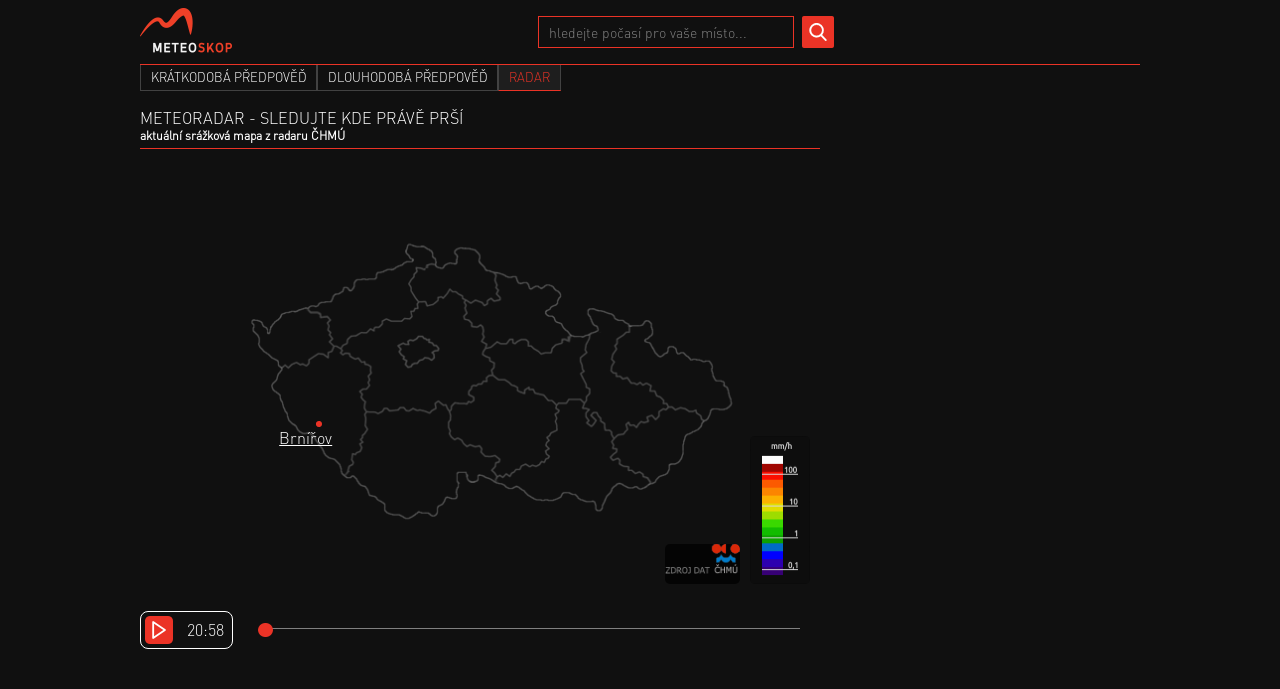

--- FILE ---
content_type: text/html; charset=UTF-8
request_url: https://www.meteoskop.cz/radar?town=brnirov
body_size: 3746
content:
<!DOCTYPE html>
<html lang="cs">
    <head>
        
<!-- Google tag (gtag.js) -->
<script async src="https://www.googletagmanager.com/gtag/js?id=G-PFG1DQJ1ND"></script>
<script>
  window.dataLayer = window.dataLayer || [];
  function gtag(){dataLayer.push(arguments);}
  gtag('js', new Date());
  gtag('config', 'G-PFG1DQJ1ND');
</script>

        <meta http-equiv="content-type" content="text/html; charset=UTF-8" />
        <meta name="description" content="Meteoradar - aktuální srážková mapa. Sledujte déšť, bouřky, přeháňky na radaru ČHMÚ." />
        <meta name="robots" content="index, follow" />
        <meta name="author" content="" />
        <meta name="viewport" content="width=device-width,initial-scale=1" />

        <title>Meteoradar - kde právě prší | Meteoskop.cz</title>

        <link rel="stylesheet" type="text/css" href="/static/css/157/scss" />
        <link rel="shortcut icon" type="image/x-icon" href="/static/img/157/favicon.ico" />

                    <div id="PX_1126_335360314281453"></div>
        
            </head>
    <body>
        	<div id="radar" class="page">
        <header id="header">
	<div class="content">
		<a href="/">
			<img class="logo" src="/static/img/157/logo.png" loading="lazy" alt="logo" />
		</a>

        <iframe class="facebookLikeButton" src="//www.facebook.com/plugins/like.php?href=http://www.facebook.com/Meteoskop&amp;send=false&amp;layout=button_count&amp;width=450&amp;show_faces=false&amp;action=like&amp;colorscheme=dark&amp;font&amp;height=21" scrolling="no" frameborder="0" height="21" allowtransparency="true"></iframe>
        <div id="search">
    <div class="input">
        <input type="text" name="search" placeholder="hledejte počasí pro vaše místo..." autocomplete="off" />
            </div>
    <button name="hledat"></button>
</div>


		<div class="place">
			
            		</div>
	</div>
</header>        <div id="menu">
	<ul>
		<li>
			<a href="/kratkodoba-predpoved" >
				<span class="long">krátkodobá předpověď</span>
				<span class="short">krátkodobá</span>
			</a>
		</li>
		<li>
			<a href="/dlouhodoba-predpoved" >
				<span class="long">dlouhodobá předpověď</span>
				<span class="short">dlouhodobá</span>
			</a>
		</li>
		<li>
			<a href="/radar" class="active">
				<span class="long">radar</span>
				<span class="short">radar</span>
			</a>
		</li>
	</ul>
</div>		<div id="container">
			<div class="blocks">
				<div class="block block1">
					<div class="left">
                         <div id="radarMap">
	 <h1>Meteoradar - sledujte kde právě prší</h1>
	 <h2>aktuální srážková mapa z radaru ČHMÚ</h2>

	 <div class="map">
		 <div class="images">
             			 		 </div>
		 <div class="chmu-logo"></div>
		 <div class="legend"></div>
		 			              			 <div class="point" style="bottom: calc(38.953525% - 0.18rem); left:calc(26.35537744% - 0.18rem)"></div>
			 <div class="point-name" style="bottom:calc(38.953525% - 1.5rem); left:calc(26.35537744% - 2.5rem)">
				 <a href="/pocasi/brnirov">Brnířov</a>
			 </div>
		 	 </div>
	 <div class="timeline">
		 <div class="time-and-play">
		    <button name="play"></button>
			 <div class="time">20:58</div>
		 </div>
		 <div id="timeline">
			 <div class="line">
				 <div class="slider " style="left:calc(0% - 0.35rem)" data-norender></div>
				 <div class="hours">
                                          				 </div>
			 </div>
		 </div>
	 </div>




 </div>					</div>
					<div class="right">
						<div class="fiki-wrap">
							<div class="fiki">
                                    <div id="fiki-21" class="fiki">
        <ins class="adsbygoogle"
     style="display:block"
     data-ad-client="ca-pub-0054183436284340"
     data-ad-slot="6841275915"
     data-ad-format="auto"
     ></ins>    </div>
							</div>
						</div>
                        <div id="facebook">
	<iframe src="//www.facebook.com/plugins/likebox.php?href=http%3A%2F%2Fwww.facebook.com%2FMeteoskop&amp;width=300&amp;height=258&amp;colorscheme=dark&amp;show_faces=true&amp;border_color=%23444444&amp;stream=false&amp;header=false&amp;appId=193150044125804" scrolling="no" frameborder="0" allowtransparency="true"></iframe>
</div>					</div>
				</div>
				<div class="block block1-2">
					<div class="fiki-wrap">
						<div class="fiki">
                                <div id="fiki-22" class="fiki">
        <ins class="adsbygoogle"
     style="display:block"
     data-ad-client="ca-pub-0054183436284340"
     data-ad-slot="3993597200"
     data-ad-format="auto"
     ></ins>    </div>
						</div>
					</div>
				</div>
				<div class="block block2">
					<div class="top-places">
                        <div id="placeForecastTable">
	<div class="head">
		<h2>oblíbená místa</h2>
	</div>
	</div>					</div>
					<div class="regional-towns">
                        <div id="placeForecastTable">
	<div class="head">
		<h2>krajská města</h2>
	</div>
			<table>
			<thead>
				<tr>
					<th class="town"></th>
                    					                    	                    							<th class="forecast">
		                        									<span class="dayName">ne</span>
									<span class="dayDate">25.1.</span>
															</th>
	                    	                    						                    							<th class="forecast">
		                        									<span class="dayName">po</span>
									<span class="dayDate">26.1.</span>
															</th>
	                    	                    						                    							<th class="forecast">
		                        									<span class="dayName">út</span>
									<span class="dayDate">27.1.</span>
															</th>
	                    	                    									</tr>
			</thead>
			<tbody>
	            					<tr>
						<td class="name">
		                    							<h3><a class="shrinkIfWraps" href="/pocasi/brno">Brno</a></h3>
						</td>
                        		                			                								<td class="day">
				                    										<div>
											<img src="/static/img/157/states/29x29/5.png" loading="lazy" alt="zataženo" />
											<div class="temp">4°</div>
										</div>
																	</td>
			                			                									                								<td class="day">
				                    										<div>
											<img src="/static/img/157/states/29x29/4.png" loading="lazy" alt="oblačno" />
											<div class="temp">5°</div>
										</div>
																	</td>
			                			                									                								<td class="day">
				                    										<div>
											<img src="/static/img/157/states/29x29/4.png" loading="lazy" alt="oblačno" />
											<div class="temp">5°</div>
										</div>
																	</td>
			                			                											</tr>
									<tr>
						<td class="name">
		                    							<h3><a class="shrinkIfWraps" href="/pocasi/ceske-budejovice">České Budějovice</a></h3>
						</td>
                        		                			                								<td class="day">
				                    										<div>
											<img src="/static/img/157/states/29x29/5.png" loading="lazy" alt="zataženo" />
											<div class="temp">3°</div>
										</div>
																	</td>
			                			                									                								<td class="day">
				                    										<div>
											<img src="/static/img/157/states/29x29/4.png" loading="lazy" alt="oblačno" />
											<div class="temp">5°</div>
										</div>
																	</td>
			                			                									                								<td class="day">
				                    										<div>
											<img src="/static/img/157/states/29x29/3.png" loading="lazy" alt="polojasno" />
											<div class="temp">5°</div>
										</div>
																	</td>
			                			                											</tr>
									<tr>
						<td class="name">
		                    							<h3><a class="shrinkIfWraps" href="/pocasi/hradec-kralove">Hradec Králové</a></h3>
						</td>
                        		                			                								<td class="day">
				                    										<div>
											<img src="/static/img/157/states/29x29/5.png" loading="lazy" alt="zataženo" />
											<div class="temp">4°</div>
										</div>
																	</td>
			                			                									                								<td class="day">
				                    										<div>
											<img src="/static/img/157/states/29x29/4.png" loading="lazy" alt="oblačno" />
											<div class="temp">5°</div>
										</div>
																	</td>
			                			                									                								<td class="day">
				                    										<div>
											<img src="/static/img/157/states/29x29/4.png" loading="lazy" alt="oblačno" />
											<div class="temp">3°</div>
										</div>
																	</td>
			                			                											</tr>
									<tr>
						<td class="name">
		                    							<h3><a class="shrinkIfWraps" href="/pocasi/jihlava">Jihlava</a></h3>
						</td>
                        		                			                								<td class="day">
				                    										<div>
											<img src="/static/img/157/states/29x29/5.png" loading="lazy" alt="zataženo" />
											<div class="temp">1°</div>
										</div>
																	</td>
			                			                									                								<td class="day">
				                    										<div>
											<img src="/static/img/157/states/29x29/3.png" loading="lazy" alt="polojasno" />
											<div class="temp">3°</div>
										</div>
																	</td>
			                			                									                								<td class="day">
				                    										<div>
											<img src="/static/img/157/states/29x29/3.png" loading="lazy" alt="polojasno" />
											<div class="temp">2°</div>
										</div>
																	</td>
			                			                											</tr>
									<tr>
						<td class="name">
		                    							<h3><a class="shrinkIfWraps" href="/pocasi/karlovy-vary">Karlovy Vary</a></h3>
						</td>
                        		                			                								<td class="day">
				                    										<div>
											<img src="/static/img/157/states/29x29/5.png" loading="lazy" alt="zataženo" />
											<div class="temp">0°</div>
										</div>
																	</td>
			                			                									                								<td class="day">
				                    										<div>
											<img src="/static/img/157/states/29x29/5.png" loading="lazy" alt="zataženo" />
											<div class="temp">-1°</div>
										</div>
																	</td>
			                			                									                								<td class="day">
				                    										<div>
											<img src="/static/img/157/states/29x29/4.png" loading="lazy" alt="oblačno" />
											<div class="temp">0°</div>
										</div>
																	</td>
			                			                											</tr>
									<tr>
						<td class="name">
		                    							<h3><a class="shrinkIfWraps" href="/pocasi/liberec">Liberec</a></h3>
						</td>
                        		                			                								<td class="day">
				                    										<div>
											<img src="/static/img/157/states/29x29/5.png" loading="lazy" alt="zataženo" />
											<div class="temp">2°</div>
										</div>
																	</td>
			                			                									                								<td class="day">
				                    										<div>
											<img src="/static/img/157/states/29x29/4.png" loading="lazy" alt="oblačno" />
											<div class="temp">2°</div>
										</div>
																	</td>
			                			                									                								<td class="day">
				                    										<div>
											<img src="/static/img/157/states/29x29/4.png" loading="lazy" alt="oblačno" />
											<div class="temp">2°</div>
										</div>
																	</td>
			                			                											</tr>
									<tr>
						<td class="name">
		                    							<h3><a class="shrinkIfWraps" href="/pocasi/olomouc">Olomouc</a></h3>
						</td>
                        		                			                								<td class="day">
				                    										<div>
											<img src="/static/img/157/states/29x29/5.png" loading="lazy" alt="zataženo" />
											<div class="temp">3°</div>
										</div>
																	</td>
			                			                									                								<td class="day">
				                    										<div>
											<img src="/static/img/157/states/29x29/5.png" loading="lazy" alt="zataženo" />
											<div class="temp">4°</div>
										</div>
																	</td>
			                			                									                								<td class="day">
				                    										<div>
											<img src="/static/img/157/states/29x29/3.png" loading="lazy" alt="polojasno" />
											<div class="temp">4°</div>
										</div>
																	</td>
			                			                											</tr>
									<tr>
						<td class="name">
		                    							<h3><a class="shrinkIfWraps" href="/pocasi/ostrava">Ostrava</a></h3>
						</td>
                        		                			                								<td class="day">
				                    										<div>
											<img src="/static/img/157/states/29x29/5.png" loading="lazy" alt="zataženo" />
											<div class="temp">3°</div>
										</div>
																	</td>
			                			                									                								<td class="day">
				                    										<div>
											<img src="/static/img/157/states/29x29/5.png" loading="lazy" alt="zataženo" />
											<div class="temp">5°</div>
										</div>
																	</td>
			                			                									                								<td class="day">
				                    										<div>
											<img src="/static/img/157/states/29x29/3.png" loading="lazy" alt="polojasno" />
											<div class="temp">4°</div>
										</div>
																	</td>
			                			                											</tr>
									<tr>
						<td class="name">
		                    							<h3><a class="shrinkIfWraps" href="/pocasi/pardubice">Pardubice</a></h3>
						</td>
                        		                			                								<td class="day">
				                    										<div>
											<img src="/static/img/157/states/29x29/5.png" loading="lazy" alt="zataženo" />
											<div class="temp">4°</div>
										</div>
																	</td>
			                			                									                								<td class="day">
				                    										<div>
											<img src="/static/img/157/states/29x29/4.png" loading="lazy" alt="oblačno" />
											<div class="temp">6°</div>
										</div>
																	</td>
			                			                									                								<td class="day">
				                    										<div>
											<img src="/static/img/157/states/29x29/4.png" loading="lazy" alt="oblačno" />
											<div class="temp">4°</div>
										</div>
																	</td>
			                			                											</tr>
									<tr>
						<td class="name">
		                    							<h3><a class="shrinkIfWraps" href="/pocasi/plzen">Plzeň</a></h3>
						</td>
                        		                			                								<td class="day">
				                    										<div>
											<img src="/static/img/157/states/29x29/5.png" loading="lazy" alt="zataženo" />
											<div class="temp">0°</div>
										</div>
																	</td>
			                			                									                								<td class="day">
				                    										<div>
											<img src="/static/img/157/states/29x29/5.png" loading="lazy" alt="zataženo" />
											<div class="temp">1°</div>
										</div>
																	</td>
			                			                									                								<td class="day">
				                    										<div>
											<img src="/static/img/157/states/29x29/4.png" loading="lazy" alt="oblačno" />
											<div class="temp">2°</div>
										</div>
																	</td>
			                			                											</tr>
									<tr>
						<td class="name">
		                    							<h3><a class="shrinkIfWraps" href="/pocasi/praha-1">Praha</a></h3>
						</td>
                        		                			                								<td class="day">
				                    										<div>
											<img src="/static/img/157/states/29x29/5.png" loading="lazy" alt="zataženo" />
											<div class="temp">2°</div>
										</div>
																	</td>
			                			                									                								<td class="day">
				                    										<div>
											<img src="/static/img/157/states/29x29/4.png" loading="lazy" alt="oblačno" />
											<div class="temp">3°</div>
										</div>
																	</td>
			                			                									                								<td class="day">
				                    										<div>
											<img src="/static/img/157/states/29x29/4.png" loading="lazy" alt="oblačno" />
											<div class="temp">4°</div>
										</div>
																	</td>
			                			                											</tr>
									<tr>
						<td class="name">
		                    							<h3><a class="shrinkIfWraps" href="/pocasi/usti-nad-labem">Ústí nad Labem</a></h3>
						</td>
                        		                			                								<td class="day">
				                    										<div>
											<img src="/static/img/157/states/29x29/5.png" loading="lazy" alt="zataženo" />
											<div class="temp">1°</div>
										</div>
																	</td>
			                			                									                								<td class="day">
				                    										<div>
											<img src="/static/img/157/states/29x29/4.png" loading="lazy" alt="oblačno" />
											<div class="temp">2°</div>
										</div>
																	</td>
			                			                									                								<td class="day">
				                    										<div>
											<img src="/static/img/157/states/29x29/4.png" loading="lazy" alt="oblačno" />
											<div class="temp">1°</div>
										</div>
																	</td>
			                			                											</tr>
									<tr>
						<td class="name">
		                    							<h3><a class="shrinkIfWraps" href="/pocasi/zlin">Zlín</a></h3>
						</td>
                        		                			                								<td class="day">
				                    										<div>
											<img src="/static/img/157/states/29x29/4.png" loading="lazy" alt="oblačno" />
											<div class="temp">4°</div>
										</div>
																	</td>
			                			                									                								<td class="day">
				                    										<div>
											<img src="/static/img/157/states/29x29/5.png" loading="lazy" alt="zataženo" />
											<div class="temp">5°</div>
										</div>
																	</td>
			                			                									                								<td class="day">
				                    										<div>
											<img src="/static/img/157/states/29x29/3.png" loading="lazy" alt="polojasno" />
											<div class="temp">5°</div>
										</div>
																	</td>
			                			                											</tr>
							</tbody>
		</table>
	</div>					</div>
				</div>

				<div class="block block3">
					<div class="fiki-wrap">
						<div class="fiki">
                                <div id="fiki-23" class="fiki">
        <ins class="adsbygoogle"
     style="display:block"
     data-ad-client="ca-pub-0054183436284340"
     data-ad-slot="7166555457"
     data-ad-format="auto"
     data-full-width-responsive="true"></ins>    </div>
						</div>
					</div>
				</div>
			</div>
		</div>
        <script type="text/javascript">var version=157;var variablesPath="/static/js/157/variables/adc2c1a82e19c0fceea312b4d89f8abe";</script>        <footer id="footer">
	<div class="container">
		<div>
			<div class="meteocentrum">
				<span>data dodává</span>
				<a href="http://www.meteocentrum.cz">
					<img src="/static/img/157/meteocentrum.png" loading="lazy" alt="Meteocentrum" />
				</a>
			</div>

			<a class="placesList" href="/seznam-vsech-mist">seznam všech míst</a>

            <iframe class="facebookLikeButton" src="//www.facebook.com/plugins/like.php?href=http://www.facebook.com/Meteoskop&amp;send=false&amp;layout=button_count&amp;width=450&amp;show_faces=false&amp;action=like&amp;colorscheme=dark&amp;font&amp;height=21" scrolling="no" frameborder="0" height="21" allowtransparency="true"></iframe>
		</div>
		<div>
			<div class="copy">
				<p>Všechna uvedená data jsou orientační. Provozovatel portálu nenese odpovědnost za škody způsobené odchylkami předpovědí od skutečnosti.</p>
				<div>
					<span>Kontakt: <span class="email">info@meteoskop.cz</span></span>
					<span>copyright © Still Hill s.r.o.</span>
					<span>Provozovatel: Still Hill s.r.o., Hollova 735/19, Satalice, 190 15 Praha, IČ: 23425474 </span>
				</div>
				<div class="version">v.157</div>
			</div>
		</div>
	</div>
</footer>	</div>
           <div id="modal">
    </div>
        <script async type="text/javascript" src="/static/js/157/core/PHOLoader.js"></script>
                    <!-- (C)2000-2021 Gemius SA - gemiusPrism  / http://www.meteoskop.cz/Ostatni -->
<script type='text/javascript'>
<!--//--><![CDATA[//><!--
var pp_gemius_identifier = 'opubu79bAA5S3Pt_heel2ZdS.fOUt0dwZ2ceCV7WgiH.f7';
// lines below shouldn't be edited
function gemius_pending(i) { window[i] = window[i] || function() {var x = window[i+'_pdata'] = window[i+'_pdata'] || []; x[x.length]=arguments;};};gemius_pending('gemius_hit'); gemius_pending('gemius_event'); gemius_pending('pp_gemius_hit'); gemius_pending('pp_gemius_event');(function(d,t) {try {var gt=d.createElement(t),s=d.getElementsByTagName(t)[0],l='http'+((location.protocol=='https:')?'s':''); gt.setAttribute('async','async');gt.setAttribute('defer','defer'); gt.src=l+'://spir.hit.gemius.pl/xgemius.js'; s.parentNode.insertBefore(gt,s);} catch (e) {}})(document,'script');
//--><!]]>
</script>            </body>
</html>



--- FILE ---
content_type: text/javascript;charset=UTF-8
request_url: https://www.meteoskop.cz/static/js/157/core/controllers
body_size: 20401
content:
PHOControllers.adminTable = {

	ajaxStart: function() {
		PHOState.components.adminTable.dataLoading = true;
		render();
	},

	ajaxEnd: function() {
		PHOState.components.adminTable.dataLoading = false;
		render();
	},

	addSorting: function(columnKey) {
		// reset sorting and add new one
		for(i in PHOData.tableStructure.columns) {
			var column = PHOData.tableStructure.columns[i];
			if(i !== columnKey && column.sorted) {
				column.sorted = false;
				column.desc = false;
			} else if(i === columnKey) {
				if(column.sorted) column.desc = !column.desc;
				column.sorted = true;
			}
		}
	},

	addFilter: function(columnKey, searchString) {

		// validate search string
		if(searchString.length == 0) searchString = null;
		// set filtered
		var filtered = (searchString !== null);
		// get column
		var column = PHOData.tableStructure.columns[columnKey];
		// check changes
		if(column.filtered == filtered && column.search == searchString) return;
		//set new search value
		PHOData.tableStructure.columns[columnKey].filtered = filtered;
		PHOData.tableStructure.columns[columnKey].search = searchString;
		// get data
		PHOControllers.adminTable.getData();
	},

	getData: function() {
		var urlParams = {};
		for(i in PHOData.tableStructure.columns) {
			var column = PHOData.tableStructure.columns[i];
			if(column.sorted) {
				urlParams.s = i;
				if(column.desc) urlParams.desc = 1;
			}
			if(column.filtered) {
				urlParams["f[" + i + "]"] = encodeURIComponent(column.search);
			}
		}
		location.search = PHO.createSearchString(urlParams);
	},

	editCell: function(td, newValue) {
		var rowId = td.parents("tr").attr("data-rowId");
		var columnKey = td.attr("data-columnKey");

		var columnName = PHOData.tableStructure.columns[columnKey].name;
		var columnTable = PHOData.tableStructure.columns[columnKey].table;

		var oldValue;
		for(i in PHOData[columnTable]) {
			var row = PHOData[columnTable][i];
			if(row.id != rowId) continue;
			oldValue = row[columnName];
			break;
		}
		if(oldValue === undefined) return;

		if(newValue === oldValue) {
			render();
			return true;
		}
		// no need to confirm on date type
		if(!td.hasClass("date") && !td.hasClass("boolean")) {
			if(!confirm("Opravdu si přejete změnit hodnotu z " + oldValue + " na " + newValue + "?")) return true;
		}
		var data = {
			columnKey: columnKey,
			mainTable: PHOData.tableStructure.table,
			newValue: newValue,
			rowId : rowId
		};
		var c = PHOControllers.adminTable;

		var ajax = new Ajax({url: "/ajax/admin/change-table-cell",
			data: data,
			ok: function() {
				for(i in PHOData[columnTable]) {
					if(PHOData[columnTable][i].id != rowId) continue;
					PHOData[columnTable][i][columnName] = newValue;
					render();
					break;
				}
			}.bind(this),
			error: function(message) {
				if(td.hasClass("boolean")) {
					var checkbox = td.find("input[type='checkbox']");
					checkbox.prop("checked", !checkbox.is(":checked"));
				}
				alert(message);
			}.bind(this),
		});
		ajax.send();
	},

	goToPage: function(page) {
		PHO.addParameterToUrl("p", page);
	},

	updateBulkActionsVisibility: function() {
		var numberOfCheckedRows = $("#adminTable table tbody tr td.checkbox input[type='checkbox']:checked").length;
		PHOState.components.adminTable.bulkActionsVisible = (numberOfCheckedRows > 0);
		render();
	},

	bind: function() {

		// click on pagination button
		$(document).on("click", "#adminTable .pagination a", function(e) {
			e.preventDefault();
			if($(this).hasClass("current")) return;
			var page = $(this).attr("data-page");
			PHOControllers.adminTable.goToPage(page);
		});

		// click on sortable column name
		$(document).on("click", "#adminTable table thead th .sortable", function() {
            var columnKey = $(this).attr("data-columnKey");
			PHOControllers.adminTable.addSorting(columnKey);
			PHOControllers.adminTable.getData();
		});

		// search in searchable column
		$(document).on("blur", "#adminTable table thead th .column-search .search-element", function() {
			var columnKey = $(this).attr("data-columnKey");
			var searchString = $(this).val();
			PHOControllers.adminTable.addFilter(columnKey, searchString);
		});

		// change of search select
		$(document).on("change", "#adminTable table thead th .column-search select.search-element", function() {
			var columnKey = $(this).attr("data-columnKey");
			var searchString = $(this).val();
			PHOControllers.adminTable.addFilter(columnKey, searchString);
		});

		//press enter in search
		$(document).on("keydown", "#adminTable table thead th .column-search .search-element", function(e) {
			if(e.which == 13) $(this).blur();
		});

		// start editing field
		$(document).on("dblclick", "#adminTable table tbody tr td .editable", function() {
			$(this).css("display", "none");
			var editContent = $(this).siblings(".edit-content");
			editContent.css("display", "block");
			editContent.children(".form-element").focus();
		});
		//press enter while editing
		$(document).on("keydown", "#adminTable table tbody tr td .edit-content .form-element", function(e) {
			if(e.which == 13) $(this).blur();
		});
		// stop editing field
		$(document).on("blur", "#adminTable table tbody tr td .edit-content .form-element", function() {
			var td = $(this).parents("td");
			var newValue = $(this).val();

			PHOControllers.adminTable.editCell(td, newValue);

			//hide input and show .show-content
			var editContent = $(this).parents(".edit-content");
			editContent.css("display", "none");
			var normalContent = editContent.siblings(".normal-content");
			normalContent.css("display", "block");
			normalContent.text(newValue);
		});

		// change checkbox
		$(document).on("change", "#adminTable table tbody tr td.boolean input[type='checkbox']", function() {
			var td = $(this).parents("td");
			var newValue = $(this).is(":checked") ? 1 : 0;
			PHOControllers.adminTable.editCell(td, newValue);
		});

		// save date
		$(document).on("click", "#adminTable table tbody tr td .edit-content.date .control-panel .save", function() {
			var td = $(this).parents("td");

			var datePicker = td.find(".datePicker");
			var sqlDate = datePicker.find("input.sqlDate").val();
			var setHours = !!datePicker.find("input[name='hours']");
			if(setHours) {
				sqlDate += ":00";
			}

			PHOControllers.adminTable.editCell(td, sqlDate);
			//hide input and show .show-content
			var editContent = $(this).parents(".edit-content");
			editContent.css("display", "none");
			editContent.siblings(".show-content").css("display", "block");
		});

		// change selectAll checkbox
		$(document).on("change", "#adminTable table thead tr th.checkbox input[name='selectAll']", function() {
			var isChecked = $(this).is(":checked");
			$("#adminTable table tbody tr td.checkbox input[type='checkbox']").prop("checked", isChecked);
			PHOControllers.adminTable.updateBulkActionsVisibility();
		});

		// change row checkbox
		$(document).on("change", "#adminTable table tbody tr td.checkbox input[type='checkbox']", function() {
			var numberOfNoncheckedRows = $("#adminTable table tbody tr td.checkbox input[type='checkbox']").not(":checked").length;
			$("#adminTable table thead tr th.checkbox input[name='selectAll']").prop("checked", (numberOfNoncheckedRows == 0));
			PHOControllers.adminTable.updateBulkActionsVisibility();
		});

		// stop editing date
		$(document).on("click", "#adminTable table tbody tr td .edit-content.date .control-panel .close", function() {
			render();
		});
	},
};

PHOControllers.datePicker = {

	setDate: function(datePicker, value) {
		datePicker.find("input[name='sqlDate']").val(value);
		datePicker.find("input[name='date']").val(dateFormat(value, "j.n.Y"));

	},

	daySelected: function(datePicker, key) {
		var date = datePicker.find("input[name='sqlDate']").val();
		date = date.split("-");
		var Y = date[0];
		var m = date[1];
		var d = key > 9 ? key : "0"+key;
		PHOControllers.datePicker.setDate(datePicker, Y+"-"+m+"-"+d);
	},

	shiftMonth: function(datePicker, addition) {
		var date = datePicker.find("input[name='sqlDate']").val();
		date = date.split("-");
		var Y = date[0];
		var m = parseInt(date[1]) + addition;
		var d = parseInt(date[2]);
		if(m < 1) { m = 12; Y--; }
		if(m > 12) { m = 1; Y++; }
		var d = Math.min(d, getLastMonthDay(Y, m));
		if(m < 10) m = "0"+m;
		if(d < 10) d = "0"+d;
		PHOControllers.datePicker.setDate(datePicker, Y+"-"+m+"-"+d);
		var datePickerId = PHO.componentId(datePicker);
		var label = datePicker.find("label").text();
		var isRequired = !!datePicker.find("input[name='date']").attr("required");
		render("datePicker."+datePickerId, datePickerId, label, Y+"-"+m+"-"+d, isRequired);
	},

	bind: function() {

		$(document).on("focus", ".datePicker input[name='date']", function () {
			if (strlen($(this).val()) == 0) {
				var datePicker = $(this).parents(".datePicker");
				PHOControllers.datePicker.setDate(datePicker, getToday());
			}
		});

		$(document).on("mousedown", ".datePicker .box .tools a", function (e) {
			e.stopPropagation();
			e.preventDefault();
			var a = $(e.target);
			var datePicker = $(this).parents(".datePicker");
			switch (a.attr("class")) {
				case "prev-month" :
					PHOControllers.datePicker.shiftMonth(datePicker, -1);
					break;
				case "next-month" :
					PHOControllers.datePicker.shiftMonth(datePicker, 1);
					break;
			}
		});

		$(document).on("mousedown click", ".datePicker .box button", function (e) {
			e.stopPropagation();
			e.preventDefault();
			var datePicker = $(this).parents(".datePicker");
			var button = $(e.target);
			if (button.attr("name") == "day") {
				PHOControllers.datePicker.daySelected(datePicker, button.attr("data-key"));
			}
		});

		$(document).on("mousedown click", ".datePicker .box", function (e) {
			e.preventDefault();
			e.stopPropagation();
		});
	}
};
PHOControllers.fbLoginButton = {


	login: function() {

		var data = {
			scope: "email"
		};

		if(!PHOState.fbLoginComponent) PHOControllers.fbLoginButton.init(true);

		// rerequest
		if(PHOState.fbLoginComponent.fb.rerequest) data.auth_type = "rerequest";

		PHO.dispatchEvent("fb-login-start");

		FB.login(function(response) {

			// unset rerequest
			PHOState.fbLoginComponent.fb.rerequest = false;

			FB.api('/me/permissions', function(permissions) {
				// // check permissions
				// for(i in permissions.data) {
				//     var permission = permissions.data[i];
				//     switch(permission) {
				//         case "email" :
				//         case "user_birthday" :
				//             if(permission.status == "declined") {
				//                 PHOState.components["login"].fb.rerequest = true;
				//                 // PHOControllers.loginComponent.loginProgress(false);
				//                 alert("Přihlášení selhalo.");
				//                 return;
				//             }
				//     }
				// }

				if(response.authResponse) {
					var data = {
						accessToken: response.authResponse.accessToken
					};
					if(PHOState.fbLoginComponent.afterLogin && PHOState.fbLoginComponent.afterLogin.onLoadScript) data.onLoadScript = PHOState.afterLogin.onLoadScript;
					(new Ajax({
						url: "/ajax/users/fb-login",
						data: data,
						ok: function(response) {
							if(response.status && response.status == "accounts-linking") {
								PHOControllers.mFbAccountsLinking.init();
								PHOState.modals.mFbAccountsLinking.fbUser = data.detail.fbUser;
								PHOState.modals.mFbAccountsLinking.fbAccessToken = data.detail.fbAccessToken;
								Modal.show("mFbAccountsLinking");
							} else {
								PHO.dispatchEvent("fb-logged-in", response.user);
							}
						},
						error: function(message) {
							PHO.dispatchEvent(response.status == "fb-login-error", message);
						},
						complete: function() {
							PHO.dispatchEvent("fb-login-end");
						}
					})).send();
				} else {
					PHO.dispatchEvent("fb-login-error");
				}
			});
		}, data);

	},


	bind: function() {
		$(document).on("click", "#fbLoginButton", function(e) {
			e.preventDefault();
			console.log("click");
			PHOControllers.fbLoginButton.login();
		});
	},

	init: function(reset) {
		if(!reset && PHOState.fbLoginComponent) return;
		PHOState.fbLoginComponent = {
			fb: {
				rerequest: null,
			},
			afterLogin: {
				onLoadScript: null,
			}
		}
	}
};
PHOControllers.inlineDatePicker = {

	parseDate: function(picker) {
		var yInput = picker.find("input[name='year']");
		var mInput = picker.find("input[name='month']");
		var dInput = picker.find("input[name='day']");

		var year = parseInt(yInput.val());
		var month = parseInt(mInput.val());
		var day = parseInt(dInput.val());

		if(in_array(month, [1,3,5,7,8,10,12])) {
			day = Math.min(day, 31);
		} else if(in_array(month, [4,6,9,11])) {
			day = Math.min(day, 30);
		} else if(year % 4 == 0) { // Feb 29
			day = Math.min(day, 29);
		} else { // Feb 28
			day = Math.min(day, 28);
		}

		if(month < 10) month = "0"+month;
		if(day < 10) day = "0"+day;

		var microtime = Date.parse(year+"-"+month+"-"+day+"T12:00:00");

		if(isNaN(microtime)) return false;

		return new Date(microtime)
	},

	sqlFormat: function(picker) {
		var date = PHOControllers.inlineDatePicker.parseDate(picker);
		if(!date) return false;
		var year = date.getFullYear();
		var month = date.getMonth()+1;
		var day = date.getDate();
		if(month < 10) month = "0"+month;
		if(day < 10) day = "0"+day;
		return year+"-"+month+"-"+day;
	},

	setDate: function(picker, date) {
		var year = date.getFullYear();
		var month = date.getMonth() + 1;
		var day = date.getDate();
		if(month < 10) month = "0"+parseInt(month);
		if(day < 10) day = "0"+parseInt(day);
		picker.find(".dayName").html(getDayName(getDayIndex(year+"-"+month+"-"+day), 2));
		picker.find("input[name='year']").val(year);
		picker.find("input[name='month']").val(month);
		picker.find("input[name='day']").val(day);
	},

	getDate: function(picker) {
		var year = picker.find("input[name='year']").val();
		var month = picker.find("input[name='month']").val();
		var day = picker.find("input[name='day']").val();
		return year+"-"+month+"-"+day;
	},

	stepYear: function(picker, direction) {
		var date = PHOControllers.inlineDatePicker.parseDate(picker);
		if(date === false) return;

		var m = date.getMonth();

		if(direction == "up") {
			date = new Date(date.setFullYear(date.getFullYear() + 1));
			while(date.getMonth() != m) {
				date = new Date(date.setDate(date.getDate() - 1));
			}
		} else if(direction == "down") {
			date = new Date(date.setFullYear(date.getFullYear() - 1));
			while(date.getMonth() != m) {
				date = new Date(date.setDate(date.getDate() - 1));
			}
		}

		PHOControllers.inlineDatePicker.setDate(picker, date);
		picker.find("input[name='year']").select();
	},

	stepMonth: function(picker, direction) {

		var date = PHOControllers.inlineDatePicker.parseDate(picker);
		if(date === false) return;

		var m = date.getMonth();

		if(direction == "up") {
			date = new Date(date.setMonth(date.getMonth() + 1));
			while(date.getMonth() - m > 1) {
				date = new Date(date.setDate(date.getDate() - 1));
			}
		} else if(direction == "down") {
			date = new Date(date.setMonth(date.getMonth() - 1));
			while(m == date.getMonth()) {
				date = new Date(date.setDate(date.getDate() - 1));
			}
		}

		PHOControllers.inlineDatePicker.setDate(picker, date);
		picker.find("input[name='month']").select();
	},

	stepDay: function(picker, direction) {
		var date = PHOControllers.inlineDatePicker.parseDate(picker);
		if(date === false) return;

		if(direction == "up") {
			date = new Date(date.setDate(date.getDate() + 1));
		} else if(direction == "down") {
			date = new Date(date.setDate(date.getDate() - 1));
		}

		PHOControllers.inlineDatePicker.setDate(picker, date);
		picker.find("input[name='day']").select();
	},

	selectInput: function(picker, name) {
		picker.find("input[name='"+name+"']").select();
	},

	bind: function() {

		// INPUT FOCUS
		$(document).on("click", ".inlineDatePicker input", function() {
			$(this).get(0).setSelectionRange(0,9999);
		});

		$(document).on("blur", ".inlineDatePicker input", function() {
			var picker = $(this).parents(".inlineDatePicker");
			var date = PHOControllers.inlineDatePicker.parseDate(picker);
			if(!date) return;
			PHOControllers.inlineDatePicker.setDate(picker, date);
		});

		// HOURS VALUE ARROW TOP/DOWN
		$(document).on("keydown", ".inlineDatePicker input", function(e) {
			if(!in_array(e.which, [37,38,39,40])) return;
			e.preventDefault();
			var name = $(this).attr("name");
			var picker = $(this).parents(".inlineDatePicker");

			switch(e.which) {
				case 37 :
					if(name == "year") return PHOControllers.inlineDatePicker.selectInput(picker, "month");
					if(name == "month") return PHOControllers.inlineDatePicker.selectInput(picker, "day");
					if(name == "day") return PHOControllers.inlineDatePicker.selectInput(picker, "day");
				case 39 :
					if(name == "year") return PHOControllers.inlineDatePicker.selectInput(picker, "year");
					if(name == "month") return PHOControllers.inlineDatePicker.selectInput(picker, "year");
					if(name == "day") return PHOControllers.inlineDatePicker.selectInput(picker, "month");
				case 38 :
					if(name == "year") return PHOControllers.inlineDatePicker.stepYear(picker, "up");
					if(name == "month") return PHOControllers.inlineDatePicker.stepMonth(picker, "up");
					if(name == "day") return PHOControllers.inlineDatePicker.stepDay(picker, "up");
				case 40 :
					if(name == "year") return PHOControllers.inlineDatePicker.stepYear(picker, "down");
					if(name == "month") return PHOControllers.inlineDatePicker.stepMonth(picker, "down");
					if(name == "day") return PHOControllers.inlineDatePicker.stepDay(picker, "down");
			}
		});
	}

};

PHOControllers.activeUser = {
	logout: function() {
		(new Ajax({
			url: "/ajax/users/logout",
			ok: function() {
				location.href = "/";
			},
			error: function(message) {
				console.log(message);
			}
		})).send();
	},

	bind: function() {

		// ACTIVE USER CLICKED
		$(document).on("click", "#activeUser > a", function() {
			var activeUser = $("#activeUser");
			if(!activeUser.hasClass("menu-visible")) activeUser.addClass("menu-visible");
			else activeUser.removeClass("menu-visible");
			// PHOState.activeUserBubbleVisible = !PHOState.activeUserBubbleVisible;
			// render();
		});

		// CLICK OUT OF THE BUBBLE
		$(document).on("click", "html, body", function(e) {
			var node = $(e.target);
			if(node.is("#activeUser")) return;
			if(node.parents("#activeUser").length) return;
			if(!PHOState.activeUserBubbleVisible) return;
			PHOState.activeUserBubbleVisible = false;
			render();
		});
		// click on login
		$(document).on("click", "#activeUser .menu a.logout", function(e){
			e.preventDefault();
			PHOControllers.activeUser.logout();

		})
	}
};
PHOControllers.header = {
    bind: function() {
        $(document).on("click", "#header button[name='login']", function (){
           Modal.show("mLogin");
        });

    }
};
PHOControllers.search = {

    ajax: null,
    timeout: null,

    hide: function() {
        $("#search input").removeClass("visible");
        if(PHOControllers.search.ajax !== null) {
            PHOControllers.search.ajax.abort();
        }
        PHOState.components.search.places = [];
        render("search");
    },

    search: function(string) {

        if(PHOControllers.search.ajax !== null) {
            PHOControllers.search.ajax.abort();
        }

        if(string.length < 2) {
            PHOState.components.search.places = [];
            render("search");
            return;
        }

        PHOControllers.search.ajax = new Ajax({
            url: "/ajax/search",
            data: {
                string: string
            },
            ok: function(response) {
                PHOState.components.search.places = response.places;
                PHOState.components.search.indexOfSelectedItem = 0;
                render("search");
            },
            error: function(message) {
                console.log(message);
            }
        });
        PHOControllers.search.ajax.send();
    },

    resetInput: function() {
        var input = $("#search input[name='search']");
        input.attr("data-productId", "");
        input.val("");
    },

    choosePlace: function() {
        var index = PHOState.components.search.indexOfSelectedItem;
        var place = PHOState.components.search.places[index];

        location.href = "/pocasi/"+place.url_name;
    },

    bind: function() {

        $(document).on("keydown", "#search input[name='search']", function(e) {
            switch(e.which) {
                case 13 :
                    e.preventDefault();
                    break;
                case 38 :
                    e.preventDefault();
                    var newIndex = PHOState.components.search.indexOfSelectedItem - 1;
                    if(newIndex < 0) newIndex = PHOState.components.search.places.length - 1;
                    PHOState.components.search.indexOfSelectedItem = newIndex;
                    render("search");
                    break;
                case 40 :
                    e.preventDefault();
                    var newIndex = PHOState.components.search.indexOfSelectedItem + 1;
                    if(newIndex >= PHOState.components.search.places.length) newIndex = 0;
                    PHOState.components.search.indexOfSelectedItem = newIndex;
                    render("search");
                    break;
            }
        });

        $(document).on("mouseover", "#search .input .results .result", function() {
            var newIndex = $(this).prevAll(".result").length;
            if(newIndex == PHOState.components.search.indexOfSelectedItem) return;
            PHOState.components.search.indexOfSelectedItem = newIndex;
            render("search");
        });

        $(document).on("keyup", "#search input[name='search']", function(e) {
            switch(e.which) {
                case 13 :
                    var place = PHOState.components.search.places[PHOState.components.search.indexOfSelectedItem];
                    if(!place) return;
                    PHOControllers.search.choosePlace();
                    return;
                case 38 :
                case 40 :
                    return;
            }
            var string = $(this).val();
            if(string.length < 2) return;

            clearTimeout(this.timeout);
            this.timeout = setTimeout(function() {
                PHOControllers.search.search(string);
            }, 300);
        });

        $(document).on("click", "#search input[name='search']", function() {
            var string = $(this).val();
            if(string.length < 2) return;
            PHOControllers.search.search(string);
        });

        $(document).on("click", "#search button", function() {
            var string = $("#search input[name='search']").val();
            if(string.length < 2) return;
            PHOControllers.search.search(string);
        });
    },

    init: function(reset) {
        if(PHOState.components.search && !reset) return;
        PHOState.components.search = {
            indexOfSelectedItem: 0,
            places: []
        };
    }
};

/**
 * Created by tom on 06.09.17.
 */
PHOControllers.modalWrapper = {

	bind: function() {

		// click on closer
		$(document).on("click", "#modal .modalWrapper .closer", function() {
			Modal.hide();
		});

		// click outside
		$(document).on("click", "#modal .modal", function(e) {
			if($(e.target).parents(".container").parents(".modalWrapper").length) return;
			if(!$(this).hasClass("close-on-blur")) return;
			e.stopPropagation();
			Modal.hide();
		});
	}
};
/**
 * Created by tom on 06.09.17.
 */
PHOControllers.forgottenPassword = {

	send: function() {
		$("#forgottenPassword form input[type='submit']").attr("disabled", true);
		$("body").css('cursor', 'progress');
		var data = {
			email: $("#forgottenPassword input[name='username']").val()
		};

		PHOState.components.loginComponent.email = data.email;
		PHOState.components.forgottenPassword.errorMessage = null;

		(new Ajax({
			url: "/ajax/users/restore-password",
			data: data,
			ok: function() {
				PHOState.components.forgottenPassword = {
					isDone: true,
					errorMessage: null
				};
				// PHO.dispatchEvent("forgotten-password-done");
				render("forgottenPassword");
			},
			error: function (message) {
				PHOState.components.forgottenPassword.errorMessage = message;
				render("forgottenPassword");
			},
			complete: function() {
				$("#forgottenPassword form input[type='submit']").removeAttr("disabled");
				$("body").css('cursor', 'auto');
			}
		})).send();
	},

	bind: function() {

		// form submit
		$(document).on("submit", "#forgottenPassword form", function(e) {
			e.preventDefault();
			PHOControllers.forgottenPassword.send();
		});
	},
};
PHOControllers.loginComponent = {
	bind: function(){

		// click on switch process
		$(document).on("click", "#loginComponent .switch-process a.process", function(e) {
			e.preventDefault();
			PHOState.components.loginComponent.userProcess = $(this).attr("data-userProcess");
			render("loginComponent");
		});

		// action after registration
		window.addEventListener("user-registered", function(data) {
			PHOState.components.loginComponent.userProcess = "userRegistrationDone";
			render("loginComponent");
		});
		// action after login
		window.addEventListener("user-logged", function(data) {
			location.href = "/";
		});

	},
};
PHOControllers.userLogin = {
	loginStart: function(){
		PHOState.components.userLogin.loginInProgress = true;
		$("#userLogin input[type='submit']").attr("disabled", true);
		$("body").css('cursor', 'progress');
	},
	loginEnd: function(){
		PHOState.components.userLogin.loginInProgress = false;
		$("#userLogin input[type='submit']").removeAttr("disabled");
		$("body").css('cursor', 'auto');
	},
	login: function() {
		if(PHOState.components.userLogin.loginInProgress) return;
		PHOState.components.userLogin.errorMessage = null;
		PHOControllers.userLogin.loginStart();
		render();

		(new Ajax({
			url: "/ajax/users/login",
			data: {
				email: $("#userLogin input[name='email']").val(),
				password: $("#userLogin input[name='password']").val(),
				remember: $("#userLogin input[name='remember']").is(":checked") ? 1 : 0
			},
			ok: function(response) {
				PHO.dispatchEvent("user-logged");
			},
			error: function(message) {
				PHOState.components.userLogin.errorMessage = message;
				render();
			},
			complete: function() {
				PHOControllers.userLogin.loginEnd();
			},
		})).send();
	},

	bind: function() {
		// login
		$(document).on("submit", "#userLogin", function(e) {
			e.preventDefault();
			PHOControllers.userLogin.login();
		});
		// change email
		$(document).on("change", "#userLogin input[name='email']", function() {
			PHOState.components.loginComponent.email = $(this).val();
		});

	},
};
/**
 * Created by tom on 06.09.17.
 */
PHOControllers.userRegister = {
	registrationStart: function(){
		PHOState.components.userRegister.registrationInProgress = true;
		$("#userRegister input[type='submit']").attr("disabled", true);
		$("body").css('cursor', 'progress');
	},
	registrationEnd: function(){
		PHOState.components.userRegister.registrationInProgress = false;
		$("#userRegister input[type='submit']").removeAttr("disabled");
		$("body").css('cursor', 'auto');
	},

	register: function() {
		var c = PHOControllers.userRegister;
		var data = {
			firstName: $("#userRegister input[name='firstName']").val(),
			lastName: $("#userRegister input[name='lastName']").val(),
			email: $("#userRegister input[name='email']").val(),
			password: $("#userRegister input[name='password']").val(),
		};

		PHOState.components.userRegister.errorMessage = null;
		PHOState.components.userRegister.firstName = data.firstName;
		PHOState.components.userRegister.lastName = data.lastName;
		PHOState.components.userRegister.email = data.email;
		PHOState.components.userRegister.password = data.password;

		PHOControllers.userRegister.registrationStart();

		var ajax = new Ajax({
			url: "/ajax/users/register",
			data: data,
			ok: function(response) {
				PHO.dispatchEvent("user-registered");
			},
			error: function(message) {
				PHOState.components.userRegister.errorMessage = message;
				render("userRegister");
			},
			complete: function(){
				PHOControllers.userRegister.registrationEnd();
			}
		});
		ajax.send();
	},


	bind: function() {
		// form submit
		$(document).on("submit", "#userRegister form", function(e) {
			e.preventDefault();
			PHOControllers.userRegister.register();
		});
		// change email
		$(document).on("change", "#userRegister input[name='email']", function() {
			PHOState.components.loginComponent.email = $(this).val();
		});

	},

};
/**
 * Created by tom on 06.09.17.
 */
PHOControllers.userRegistrationDone = {


	init: function(reset) {
		if(!reset && PHOState.components.userRegistrationDone !== undefined) return;
		PHOState.components.userRegistrationDone = {
			user: null
		};
	}
};

PHOControllers.userWhisperer = {

	ajax: null,

	search: function(method) {

		if(PHOControllers.userWhisperer.ajax !== null) {
			PHOControllers.userWhisperer.ajax.abort();
		}

		var string = $("#userWhisperer input[name='userSearch']").val();

		if(string.length < 2) return;

		PHOControllers.userWhisperer.ajax = new Ajax({
			// method can be:
			// admin-search
			// leader-search
			url: "/ajax/users/"+method,
			data: {
				filter: string,
			},
			ok: function(response) {
				PHOState.components.userWhisperer.indexOfSelectedItem = 0;
				PHOState.components.userWhisperer.users = [];
				render("userWhisperer", method);
				PHOState.components.userWhisperer.users = response.users;
				render("userWhisperer", method);
			},
			error: function(message) {
				console.log(message);
			}
		});
		PHOControllers.userWhisperer.ajax.send();
	},

	chooseUser: function(user) {
		var value = user.firstName + " " + user.lastName + " (" + user.email + ")";
		$("#userWhisperer input[name='userSearch']")
			.val(value)
			.attr("data-id", user.id)
			.blur();
	},

	bind: function() {

		$(document).on("mousedown", "#userWhisperer .list a", function(e) {
			e.preventDefault();
			var index = $(this).prevAll("a").length;
			var selectedUser = PHOState.components.userWhisperer.users[index];
			if(!selectedUser) return;
			PHOControllers.userWhisperer.chooseUser(selectedUser);
		});

		$(document).on("keydown", "#userWhisperer input[name='userSearch']", function(e) {
			switch(e.which) {
				case 13 :
					e.preventDefault();
					break;
				case 38 :
					e.preventDefault();
					var newIndex = PHOState.components.userWhisperer.indexOfSelectedItem - 1;
					if(newIndex < 0) newIndex = PHOState.components.userWhisperer.users.length - 1;
					PHOState.components.userWhisperer.indexOfSelectedItem = newIndex;
					var method = $(this).parents("#userWhisperer").attr("data-method");
					render("userWhisperer", method);
					break;
				case 40 :
					e.preventDefault();
					var newIndex = PHOState.components.userWhisperer.indexOfSelectedItem + 1;
					if(newIndex >= PHOState.components.userWhisperer.users.length) newIndex = 0;
					PHOState.components.userWhisperer.indexOfSelectedItem = newIndex;
					var method = $(this).parents("#userWhisperer").attr("data-method");
					render("userWhisperer", method);
					break;
			}
		});

		$(document).on("keyup", "#userWhisperer input[name='userSearch']", function(e) {
			switch(e.which) {
				case 13 :
					var selectedUser = PHOState.components.userWhisperer.users[PHOState.components.userWhisperer.indexOfSelectedItem];
					if(!selectedUser) return;
					PHOControllers.userWhisperer.chooseUser(selectedUser);
					return;
				case 38 :
				case 40 :
					return;
			}
			var method = $(this).parents("#userWhisperer").attr("data-method");
			PHOControllers.userWhisperer.search(method);
		});
	},

	init: function(reset) {
		if(!reset && PHOState.components.userWhisperer !== undefined) return;
		PHOState.components.userWhisperer = {
			errorMessage: null,
			users: [],
			indexOfSelectedItem: 0
		};
	}
};

PHOControllers.map = {

    start: function() {
        var i = PHOState.components.map.curSliderPos;
	    var numberOfForecasts =  Object.keys(PHOData.hourlyForecasts).length;

        $("#map .timeline button[name='play']").attr("name", "pause");

        clearInterval(PHOState.components.map.animation);

        PHOState.components.map.animation = setInterval(function() {
            if(++i <= numberOfForecasts) {
                PHOControllers.map.setSliderPosition(i, PHOState.components.map.animationDelay);
            } else {
            	var delay = PHOState.components.map.animationDelay * (1 - (i - numberOfForecasts));
	            PHOControllers.map.setSliderPosition(numberOfForecasts, delay);

                clearInterval(PHOState.components.map.animation);
                setTimeout(function() {
                    PHOState.components.map.curSliderPos = 0;
                    PHOControllers.map.timelineChanged();
                }.bind(this), 3000);
            }
        }.bind(this), PHOState.components.map.animationDelay);
    },

    pause: function() {
        clearInterval(PHOState.components.map.animation);
        setTimeout(function() {
            $("#map .timeline button[name='pause']").attr("name", "play");
        }, PHOState.components.map.animationDelay);
    },

    setSliderPosition: function(i, delay) {
	    var numberOfSteps = Object.keys(PHOData.hourlyForecasts).length;
        var slider = $("#map .timeline .line .slider");
	    var line = $("#map .timeline .line");
	    var pos = (i / numberOfSteps) * line.width() - slider.width() / 2 + 1;
        var style = {left: pos+"px"};
        // var style = {left: (15+i*7-7)+"px"};
        var options = {
            duration: !delay ? 0 : delay,
            easing: "linear",
	        complete: PHOControllers.map.timelineChanged,
        };
        slider.animate(style, options);

	    // PHOControllers.map.timelineChanged();
        // PHOControllers.map.showHourStates(i);
        // PHOControllers.map.setHourInTitle(i);
    },

    showHourStates: function(i) {
        var keys = Object.keys(PHOData.hourlyForecasts);
        var datetime = keys[i];
        $("#map .map .forecasts .forecast").removeClass("active");
        $("#map .map .forecasts .forecast[time='"+datetime+"']").addClass("active");
	    PHOControllers.map.setHourInTitle(i);
    },

    getDayName: function(datetime) {
		var dayIndex = getDayIndex(datetime);
		var name = getDayName(dayIndex, 0).toUpperCase();
        return name + " " + dateFormat(datetime, "j.n.");
    },

    setHourInTitle: function(i) {
        var keys = Object.keys(PHOData.hourlyForecasts);
        var datetime = keys[i];
        var dayName =  PHOControllers.map.getDayName(datetime);

        var tomorrow = new Date();
	    tomorrow = new Date(tomorrow.setDate(tomorrow.getDate() + 1));

	    var Y = tomorrow.getFullYear();
	    var m = tomorrow.getMonth() + 1;
	    var d = tomorrow.getDate();

	    if(m < 10) m = "0"+m;
	    if(d < 10) d = "0"+d;

	    tomorrow = Y+"-"+m+"-"+d;



        if(dateFormat(datetime, "Y-m-d") == dateFormat(PHOData.now, "Y-m-d")) {
            dayName = "DNES";
        } else if(tomorrow == dateFormat(datetime, "Y-m-d")) {
	        dayName = "ZÍTRA";
        }

        var hour = datetime.substring(11,13);
        $("#map h1 span + span").html(dayName + " " + hour + ":00");

	    PHOData.from = datetime;
    },

	timelineChanged: function() {
		var numberOfSteps = Object.keys(PHOData.hourlyForecasts).length;
    	var orginalPos = PHOState.components.map.curSliderPos;
    	var slider = $("#map .timeline .line .slider");
		var line = $("#map .timeline .line");

		var absPos = slider.offset().left + slider.width() / 2;
		var absStart = line.offset().left;

		var relPos = absPos - absStart;
		var relEnd = line.width();


		var pos = (relPos / relEnd) * numberOfSteps - 1;
		PHOState.components.map.curSliderPos = pos >= 0 ? pos : 0;

		if(floor(PHOState.components.map.curSliderPos) == floor(orginalPos)) return;
		PHOControllers.map.showHourStates(floor(PHOState.components.map.curSliderPos));

	},

    bind: function() {

        $(document).on("mouseleave", "#map .map map area", function() {
            var region = $(this).attr("name");
            $(this).parent("map").parent(".map").find("img[name='"+region+"']").removeClass("selected");
        });

        $(document).on("click", "#map .timeline button[name='play']", function() {
            PHOControllers.map.start();
        });

        $(document).on("click", "#map .timeline button[name='pause']", function() {
            PHOControllers.map.pause();
        });



        // slider controll
	    $(document).on("mousedown", "#map .timeline .line", function(e) {
		    e.preventDefault();
		    var draggedElem = $(this).find(".slider");
		    // catch step
		    draggedElem.addClass("drag");


		    var left = e.pageX - draggedElem.width() / 2;

		    var min = $(this).offset().left - draggedElem.width() / 2;
		    var max = min + $(this).width() + 1;
		    if(left < min) left = left = min;
		    if(left > max) left = left = max;

		    draggedElem.offset({ left: left});
		    PHOState.components.map.dragActive = true;

		    PHOControllers.map.timelineChanged();
		    PHOControllers.map.pause();
	    });

	    // moving with slider
	    $(document).on("mousemove", "#map", function(e) {
		    e.preventDefault();
		    var draggedElem = $("#map .timeline .line .slider.drag");
		    var line = $("#map .timeline .line");
		    if(!draggedElem.length) return;

		    var left = e.pageX - draggedElem.width() / 2;

		    var min = line.offset().left - draggedElem.width() / 2;
		    var max = min + line.width() + 1;
		    if(left < min) left = left = min;
		    if(left > max) left = left = max;
		    draggedElem.offset({ left: left});
		    PHOControllers.map.timelineChanged();
	    });

	    // mouse up timeline
	    $(document).on("mouseup mouseleave", "#map .timeline", function(e) {
		    e.preventDefault();
		    var draggedElem = $("#map .timeline .line .slider.drag");
		    if(!draggedElem.length) return;
		    draggedElem.removeClass("drag");
		    PHOState.components.map.dragActive = false;
		    PHOControllers.map.timelineChanged();
	    });
    }
};
PHOControllers.placeForecastTable = {

    removeFavoritePlace: function(placeId) {
        var ajax = new Ajax({url: "/ajax/users/remove-user-place",
            data: {
                placeId: placeId,
                userId: PHOState.user.id,
            },
            ok: function(response) {
                PHOState.user = response.user;
                render("placeForecastTable","oblíbená místa", PHOState.user.topPlaces, true);
            },
            error: function(message) {
                alert(message)
            },
        });
        ajax.send();
    },

    bind: function() {

        $(document).on("click", "#placeForecastTable tbody tr td.name span[name='hide']", function() {
            var place = $(this).attr("placeId");
            PHOControllers.placeForecastTable.removeFavoritePlace(place);
        });

    }
};
PHOControllers.radarMap = {

	loadImages: function(i) {
		var image = PHOData.images[i];
		var element = "<div class='image' data-time='"+image.time+"'><img id='img-"+image.id+"' time='"+image.time+"' src='\/files\/radar\/"+image.id+".png' alt='Meteoradar - aktuální srážky "+image.time+"' onload='PHOControllers.radarMap.imageLoaded()' /></div>";
		$("#radarMap .images").append(element);
		i++;
		if(PHOData.images[i]) PHOControllers.radarMap.loadImages(i);

		PHOState.imagesLoaded = true;
		// setTimeout(function() {
		// 	PHOControllers.radarMap.start();
		// }, 1000);
		return true;
	},

	imageLoaded: function() {
		PHOState.loadedImagesCounter++;
		if(PHOData.images.length - 1 <= PHOState.loadedImagesCounter) PHOControllers.radarMap.start();
	},

    start: function() {
    	PHOState.play = true;
        var i = PHOState.components.radarMap.curSliderPos;
        var numberOfImages =  PHOData.images.length;

        $("#radarMap .timeline button[name='play']").attr("name", "pause");

        clearInterval(PHOState.components.radarMap.animation);

        PHOState.components.radarMap.animation = setInterval(function() {
            if(++i <= numberOfImages) {
                PHOControllers.radarMap.setSliderPosition(i, PHOState.components.radarMap.animationDelay);
            } else {
            	var delay = PHOState.components.radarMap.animationDelay * (1 - (i - numberOfImages));
	            PHOControllers.radarMap.setSliderPosition(numberOfImages, delay);

                clearInterval(PHOState.components.radarMap.animation);
                setTimeout(function() {
                    // render("radarMap");
                    if(PHOState.play) {
	                    PHOControllers.radarMap.reset();
	                    PHOControllers.radarMap.start();
                    }
                }.bind(this), 3000);
            }
        }.bind(this), PHOState.components.radarMap.animationDelay);
    },

    pause: function() {
	    PHOState.play = false;
        clearInterval(PHOState.components.radarMap.animation);
        setTimeout(function() {
            $("#radarMap .timeline button[name='pause']").attr("name", "play");
        }, PHOState.components.radarMap.animationDelay);
    },

	reset: function() {
		PHOState.components.radarMap.curSliderPos = 0;


		PHOControllers.radarMap.setSliderPosition(0, 0);
		PHOControllers.radarMap.timelineChanged();
	},

    setSliderPosition: function(i, delay) {
	    var numberOfSteps = PHOData.images.length;
        var slider = $("#radarMap .timeline .line .slider");
	    var line = $("#radarMap .timeline .line");
        var pos = (i / numberOfSteps) * line.width() - slider.width() / 2 + 1;
        var style = {left: pos+"px"};
        // var style = {left: (15+i*7-7)+"px"};
        var options = {
            duration: !delay ? 0 : delay,
            easing: "linear",
	        complete: PHOControllers.radarMap.timelineChanged,
        };
        slider.animate(style, options);

	    // PHOControllers.radarMap.timelineChanged();
        // PHOControllers.radarMap.showHourStates(i);
        // PHOControllers.radarMap.setHourInTitle(i);
    },

    showHourStates: function(i) {
        var datetime = PHOData.images[i].time;
        $("#radarMap .map .images .image[data-time='"+datetime+"']").addClass("active");
        $("#radarMap .map .images .image:not([data-time='"+datetime+"'])").removeClass("active");

        $("#radarMap .timeline .time-and-play .time").text(dateFormat(datetime, "H:i"));
    },

    getDayName: function(datetime) {
        var date = moment(datetime.replace(" ", "T")).tz("Europe/Prague");
        date.locale("cs");
        var name = date.format("dddd").toUpperCase();
        return name + " " + date.format("d.M.");
    },

    setHourInTitle: function(i) {
        var keys = Object.keys(PHOData.hourlyForecasts);
        var datetime = keys[i];
        var dayName =  PHOControllers.radarMap.getDayName(datetime);

        if(fc.isToday(datetime)) {
            dayName = "DNES";
        } else if(fc.isTomorrow(datetime)) {
            dayName = "ZÍTRA";
        }

        var hour = datetime.substring(11,13);
        $("#radarMap h1 span + span").html(dayName + " " + hour + ":00");
    },

	timelineChanged: function() {
		var numberOfSteps = PHOData.images.length;
    	var orginalPos = PHOState.components.radarMap.curSliderPos;
    	var slider = $("#radarMap .timeline .line .slider");
		var line = $("#radarMap .timeline .line");

		var absPos = slider.offset().left + slider.width() / 2;
		var absStart = line.offset().left;

		var relPos = absPos - absStart;
		var relEnd = line.width();


		var pos = (relPos / relEnd) * numberOfSteps - 1;
		PHOState.components.radarMap.curSliderPos = pos >= 0 ? pos : 0;

		if(floor(PHOState.components.radarMap.curSliderPos) == floor(orginalPos)) return;
		PHOControllers.radarMap.showHourStates(floor(PHOState.components.radarMap.curSliderPos));
	},

    bind: function() {

        $(document).on("mouseleave", "#radarMap .map map area", function() {
            var region = $(this).attr("name");
            $(this).parent("map").parent(".map").find("img[name='"+region+"']").removeClass("selected");
        });

        $(document).on("click", "#radarMap .timeline button[name='play']", function() {
            PHOControllers.radarMap.start();
        });

        $(document).on("click", "#radarMap .timeline button[name='pause']", function() {
            PHOControllers.radarMap.pause();
        });

        $(document).ready(function() {
	        PHOControllers.radarMap.loadImages(1);
        });

        // slider controll
	    $(document).on("mousedown", "#radarMap .timeline .line", function(e) {
		    e.preventDefault();
		    var draggedElem = $(this).find(".slider");
		    // catch step
		    draggedElem.addClass("drag");


		    var left = e.pageX - draggedElem.width() / 2;

		    var min = $(this).offset().left - draggedElem.width() / 2;
		    var max = min + $(this).width() + 1;
		    if(left < min) left = left = min;
		    if(left > max) left = left = max;

		    draggedElem.offset({ left: left});
		    PHOState.components.radarMap.dragActive = true;

		    PHOControllers.radarMap.timelineChanged();
		    PHOControllers.radarMap.pause();
	    });

	    // moving with slider
	    $(document).on("mousemove", "#radarMap", function(e) {
		    e.preventDefault();
		    var draggedElem = $("#radarMap .timeline .line .slider.drag");
		    var line = $("#radarMap .timeline .line");
		    if(!draggedElem.length) return;

		    var left = e.pageX - draggedElem.width() / 2;

		    var min = line.offset().left - draggedElem.width() / 2;
		    var max = min + line.width() + 1;
		    if(left < min) left = left = min;
		    if(left > max) left = left = max;
		    draggedElem.offset({ left: left});
		    PHOControllers.radarMap.timelineChanged();
	    });

	    // mouse up timeline
	    $(document).on("mouseup mouseleave", "#radarMap .timeline", function(e) {
		    e.preventDefault();
		    var draggedElem = $("#radarMap .timeline .line .slider.drag");
		    if(!draggedElem.length) return;
		    draggedElem.removeClass("drag");
		    PHOState.components.radarMap.dragActive = false;
		    PHOControllers.radarMap.timelineChanged();
	    });
    }
};


/**
 * Created by tom on 08.09.17.
 */
PHOControllers.console = {

	clear: function() {
		PHOData.results = [];
		render();
	},

	switchLayout: function() {
		if(PHOState.consoleLayout == "horizontal") {
			PHOState.consoleLayout = "vertical";
		} else {
			PHOState.consoleLayout = "horizontal";
		}
		render();
	},

	clearInput: function() {
		$("#console textarea[name='input']").val("");
	},

	commandOk: function(response) {
		PHOData.results.push(response.data);
		PHOState.cmdPointer = PHOState.commands.length;
		PHOControllers.console.clearInput();
		render();
	},

	commandError: function(message) {
		console.log(message);
	},

	sendCommand: function (command) {

		var controller = PHOControllers.console;

		if(command == "clear") {
			PHOControllers.console.clearInput();
			return controller.clear();
		}

		var index = PHOState.commands.indexOf(command);
		if(index > -1) PHOState.commands.splice(index, 1);

		PHOState.commands.push(command);

		var data = {command: command};
		(new Ajax({
			url: "/ajax/debugger/console-command",
			data: data,
			ok: controller.commandOk,
			error: controller.commandError
		})).send();
	},

	loadCommand: function () {
		$("#console textarea[name='input']").val(PHOState.commands[PHOState.cmdPointer]);
	},

	run: function() {
		var command = $("textarea[name='input']").val();
		PHOControllers.console.sendCommand(command);
	},

	loadPreviousCommand: function() {
		PHOState.cmdPointer = Math.max(PHOState.cmdPointer - 1, 0);
		PHOControllers.console.loadCommand();
	},

	loadNextCommand: function() {
		PHOState.cmdPointer = Math.min(PHOState.cmdPointer + 1, PHOState.commands.length - 1);
		PHOControllers.console.loadCommand();
	},

	bind: function() {
		$(document).on("keydown", "body", function(e) {
			var controller = PHOControllers.console;
			var isVertical = $("#console").hasClass("vertical");

			switch(e.which) {
				case 13 : // enter
					if(isVertical && !e.shiftKey) return;
					e.stopPropagation();
					e.preventDefault();
					controller.run();
					break;
				case 38 : // up
					if(isVertical) return;
					e.stopPropagation();
					e.preventDefault();
					controller.loadPreviousCommand();
					break;
				case 40 : // down
					if(isVertical) return;
					e.stopPropagation();
					e.preventDefault();
					controller.loadNextCommand();
					break;
			}
		});

		$(document).on("click", "#console .input .tools button[name='clear']", function() {
			PHOControllers.console.clear();
		});

		$(document).on("click", "#console .input .tools button[name='switch-layout']", function() {
			PHOControllers.console.switchLayout();
		});

		$(document).on("click", "#console .input .tools button[name='run']", function() {
			PHOControllers.console.run();
		});

		$(document).on("click", "#console .input .tools button[name='previous-command']", function() {
			PHOControllers.console.loadPreviousCommand();
		});

		$(document).on("click", "#console .input .tools button[name='next-command']", function() {
			PHOControllers.console.loadNextCommand();
		});
	},

	init: function() {
		$("#console textarea[name='input']").focus();
	}
};

PHOControllers.debuggerLogin = {

	userLoginOk: function() {
		location.href = "/debugger";
	},

	// user login error
	userLoginError: function(message) {
		PHOState.errorMessage = message;
		render();
	},

	login: function() {

		var data = {
			name: $("#debuggerLogin input[name='name']").val(),
			password: $("#debuggerLogin input[name='password']").val(),
			autologin: 1
		};

		PHOState.errorMessage = null;
		PHOState.name = data.name;
		PHOState.password = data.password;

		var c = PHOControllers.debuggerLogin;

		(new Ajax({
			url: "/ajax/debugger/users/login",
			data: data,
			ok: c.userLoginOk,
			error: c.userLoginError
		})).send();
	},

	bind: function() {

		// form submit
		$(document).on("submit", "#debuggerLogin form", function(e) {
			e.preventDefault();
			PHOControllers.debuggerLogin.login();
		});
	},

	init: function() {
		PHOState.name = "";
		PHOState.password = "";
		PHOState.errorMessage = null;
	}
};

PHOControllers.mAdminAddUserRole = {

	hide: function() {
		PHOControllers.mAdminAddUserRole.init(true);
		Modal.hide();
	},

	save: function() {

		PHOState.modals.mAdminAddUserRole.errorMessage = null;
		render("mAdminAddUserRole");

		var form = $("#mAdminAddUserRole form");

		(new Ajax({
			url: "/ajax/admin/users-roles/save",
			data: {
				userId: form.find("input[name='userSearch']").attr("data-id"),
				roleId: form.find("select[name='role']").val()
			},
			ok: function(response) {
				PHO.dispatchEvent("user-role-saved", response.userRole);
				PHOControllers.mAdminAddUserRole.hide();
			},
			error: function(message) {
				PHOState.modals.mAdminAddUserRole.errorMessage = message;
				render("mAdminAddUserRole");
			}
		}).send());
	},

	bind: function() {

		$(document).on("submit", "#mAdminAddUserRole form", function(e) {
			e.preventDefault();
			PHOControllers.mAdminAddUserRole.save();
		});

		$(document).on("click", "#mAdminAddUserRole button[name='abort']", function(e) {
			e.preventDefault();
			PHOControllers.mAdminAddUserRole.hide();
		});
	},

	init: function(reset) {
		if(!reset && PHOState.modals.mAdminAddUserRole !== undefined) return;
		PHOState.modals.mAdminAddUserRole = {
			errorMessage: null,
			roles: []
		};
	}
};
PHOControllers.mAdminSendNewEmail = {

	previewEmail: function() {
		var m = PHOState.modals.mAdminSendNewEmail;
		(new Ajax({
			url: "/ajax/admin/email-queue/get-email-preview",
			data: {
				key: m.activeTemplate,
				variables: m.variables,
				actions: m.actions,
				recipient: m.recipient,
				groupId: m.groupId,
			},
			ok: function(response) {
				PHOState.modals.mAdminSendNewEmail.step++;
				PHOState.modals.mAdminSendNewEmail.body = response.mail.Body;
				PHOState.modals.mAdminSendNewEmail.subject = response.mail.Subject;
				render("mAdminSendNewEmail");
			},
			error: function(message) {
				alert(message);
			}
		})).send();
	},

	sendEmail: function() {
		var m = PHOState.modals.mAdminSendNewEmail;
		(new Ajax({
			url: "/ajax/admin/email-queue/send-manual-email",
			data: {
				key: m.activeTemplate,
				variables: m.variables,
				actions: m.actions,
				recipient: m.recipient,
				groupId: m.groupId,
			},
			ok: function() {
				PHOState.modals.mAdminSendNewEmail.step++;
				render("mAdminSendNewEmail");
				setTimeout(function() {
					window.location.reload();
				}, 2500);
			},
			error: function(message) {
				alert(message);
			}
		})).send();
	},

	bind: function() {
		// Previous step
		$(document).on("click", "#mAdminSendNewEmail input[name='previous-step']", function(e) {
			e.preventDefault();
			PHOState.modals.mAdminSendNewEmail.step--;
			render("mAdminSendNewEmail");
		});

		// Previous step
		$(document).on("click", "#mAdminSendNewEmail input[name='send']", function(e) {
			e.preventDefault();
			PHOControllers.mAdminSendNewEmail.sendEmail();
		});

		// change template
		$(document).on("change", "#mAdminSendNewEmail select[name='template']", function() {
			var value = $(this).val();
			PHOState.modals.mAdminSendNewEmail.activeTemplate = value;
			if(value == "0") PHOState.modals.mAdminSendNewEmail.activeTemplate = null;
			render("mAdminSendNewEmail");
		});

		// submit variables & actions
		$(document).on("submit", "#mAdminSendNewEmail form[name='email-inputs']", function(e) {
			e.preventDefault();
			var form = $(this);

			// set email header
			PHOState.modals.mAdminSendNewEmail.recipient = form.find("input[name='recipient']").val();
			PHOState.modals.mAdminSendNewEmail.groupId = form.find("select[name='group']").val();
			if(PHOState.modals.mAdminSendNewEmail.groupId == "0") PHOState.modals.mAdminSendNewEmail.groupId = null;

			// clear variables & actions
			PHOState.modals.mAdminSendNewEmail.variables = [];
			PHOState.modals.mAdminSendNewEmail.actions = [];

			// set variables
			form.find("input[data-type='variable']").each(function() {
				var variable = {
					key: $(this).attr("name"),
					value: $(this).val(),
				};
				PHOState.modals.mAdminSendNewEmail.variables.push(variable);
			});
			// set actions
			form.find("input[data-type='action']").each(function() {
				var action = {
					key: $(this).attr("name"),
					value: $(this).val(),
				};
				PHOState.modals.mAdminSendNewEmail.actions.push(action);
			});
			PHOControllers.mAdminSendNewEmail.previewEmail();
		});

	},

	init: function(reset) {
		if(!reset && PHOState.modals.mAdminSendNewEmail !== undefined) return;
		PHOState.modals.mAdminSendNewEmail = {
			templates: [],
			activeTemplate: null,
			variables: [],
			actions: [],
			recipient: null,
			subject: null,
			body: null,
			step: 1,
			groups: [],
			groupId: null,
		};
	},
};

PHOControllers.mEmailQueueItem = {


	bind: function() {
		$(document).on("click", "#mEmailQueueItem .buttons button[name='send-again']", function(e) {
			e.preventDefault();
			var id = $(this).val();
			PHOControllers.adminEmailQueue.sendAgain(id, PHOState.modals.mEmailQueueItem.email.recipient);
		})


	},

	init: function(reset) {
		if(!reset) reset = false;
		if(!PHOState.modals.mEmailQueueItem || reset) {
			PHOState.modals.mEmailQueueItem = {
				email: null,
			};
		}
	},
};

PHOControllers.mFbAccountsLinking = {

	registrationOk: function() {
		window.location.reload();
	},

	registrationError: function(message) {
		PHOState.modals.mFbAccountsLinking.errorMessage = message;
		Modal.show("mFbAccountsLinking");
	},

	register: function() {
		PHOState.modals.mFbAccountsLinking.errorMessage = null;
		var personalDataAgreement = 0;
		if($("#mFbRegister input[name='personal-data-agreement']").is(':checked')) personalDataAgreement = 1;

        var tradeConditionsAgreement = 0;
        if($("#mFbRegister input[name='trade-conditions-agreement']").is(':checked')) tradeConditionsAgreement = 1;

        var agreements = {
            personalDataAgreement: personalDataAgreement,
            tradeConditionsAgreement: tradeConditionsAgreement
		};
        (new Ajax({
			url: "/ajax/users/fb-register",
			data: {
				accessToken: $("#mFbAccountsLinking form input[name='fb-access-token']").val(),
				birthday: $("#mFbAccountsLinking input[name='birthday']").val(),
                agreements: agreements
			},
			ok: PHOControllers.mFbAccountsLinking.registrationOk,
			error: PHOControllers.mFbAccountsLinking.registrationError,
		})).send();
	},

	bind: function() {

		// form submit
		$(document).on("submit", "#mFbAccountsLinking form", function(e) {
			e.preventDefault();
			PHOControllers.mFbAccountsLinking.register();
		});
	},

	init: function(reset) {
		if(PHOState.modals.mFbAccountsLinking && !reset) return;
		PHOState.modals.mFbAccountsLinking = {
			errorMessage: null,
			fbUser: null,
			fbAccessToken: null
		};
	}
};
PHOControllers.mFbAskForUserPosts = {

	submit: function() {

		PHOState.modals.mFbAskForUserPosts.errorMessage = null;
		render("mFbAskForUserPosts");

		var data = {
			scope: "email,user_posts,read_insights"
		};

		FB.login(function(response) {
			FB.api("/me/permissions", function(permissions) {

				// check error
				if(permissions.error) {
					PHOState.modals.mFbAskForUserPosts.errorMessage = "Požadavek selhal.";
					render("mFbAskForUserPosts");
					return;
				}

				// check permissions
				for(i in permissions.data) {
					var permission = permissions.data[i];
					switch(permission) {
						case "user_posts" :
							if(permission.status == "declined") {
								PHOState.modals.mFbAskForUserPosts.errorMessage = "Přístup byl zamítnut.";
								render("mFbAskForUserPosts");
								return;
							}
					}
				}

				if(response.authResponse) {
					(new Ajax({
						url: "/ajax/users/fb-update-access-token",
						data: {
							accessToken: response.authResponse.accessToken
						},
						ok: function() {
							Modal.show("mFbAskForUserPostsDone");
						},
						error: function(message) {
							PHOState.modals.mFbAskForUserPosts.errorMessage = message;
							render("mFbAskForUserPosts");
						}
					})).send();
				} else {
					PHOState.modals.mFbAskForUserPosts.errorMessage = "Nastala neočekávaná chyba.";
					render("mFbAskForUserPosts");
				}
			});
		}, data);
	},

	bind: function() {
		$(document).on("submit", "#mFbAskForUserPosts form", function(e) {
			e.preventDefault();
			PHOControllers.mFbAskForUserPosts.submit();
		});
	},

	init: function(reset) {
		if(PHOState.modals.mFbAskForUserPosts && !reset) return;
		PHOState.modals.mFbAskForUserPosts = {
			product: null,
			errorMessage: null
		};
	}
};
PHOControllers.mFbAskForUserPostsDone = {

	bind: function() {
		$(document).on("submit", "#mFbAskForUserPostsDone form", function(e) {
			e.preventDefault();
			Modal.hide();
		});
	}
};
PHOControllers.mFbRegister = {

	registrationOk: function() {
		window.location.reload();
	},

	registrationError: function(message) {
		PHOState.modals.mFbRegister.errorMessage = message;
		Modal.show("mFbRegister");
	},

	register: function() {
		PHOState.modals.mFbRegister.errorMessage = null;
        var personalDataAgreement = 0;
        if($("#mFbRegister input[name='personal-data-agreement']").is(':checked')) personalDataAgreement = 1;

        var tradeConditionsAgreement = 0;
        if($("#mFbRegister input[name='trade-conditions-agreement']").is(':checked')) tradeConditionsAgreement = 1;

        var agreements = {
            personalDataAgreement: personalDataAgreement,
            tradeConditionsAgreement: tradeConditionsAgreement
        };
		(new Ajax({
			url: "/ajax/users/fb-register",
			data: {
				accessToken: $("#mFbRegister form input[name='fb-access-token']").val(),
				// birthday: $("#mFbRegister input[name='birthday']").val(),
				agreements: agreements
			},
			ok: PHOControllers.mFbRegister.registrationOk,
			error: PHOControllers.mFbRegister.registrationError,
		})).send();
	},

	bind: function() {

		// form submit
		$(document).on("submit", "#mFbRegister form", function(e) {
			e.preventDefault();
			PHOControllers.mFbRegister.register();
		});
	},

	init: function(reset) {
		if(PHOState.modals.mFbRegister && !reset) return;
		PHOState.modals.mFbRegister = {
			errorMessage: null,
			fbUser: null,
			fbAccessToken: null
		};
	}
};


PHOControllers.adminEmailQueue = {

	sendAgain: function(id, email) {
		email = prompt("Na jaký email si přejete email odeslat?", email);
		if(!email) return;
		(new Ajax({
			url: "/ajax/admin/email-queue/send-again",
			data: {
				id: id,
				email: email,
			},
			ok: function() {
				window.location.reload();
			},
			error: function(message) {
				alert(message);
			}
		})).send();
	},


	bind: function() {

		// send again email
		$(document).on("click", "#adminEmailQueue #container table tbody tr td.actions button[name='send-again']", function(e) {
			e.preventDefault();
			var id = $(this).parents("tr").attr("data-rowid");

			var email = null;
			for(i in Object.keys(PHOData.emailQueue)) {
				var key = Object.keys(PHOData.emailQueue)[i];
				email = PHOData.emailQueue[key];
				if(email.id == id) break;
			}

			PHOControllers.adminEmailQueue.sendAgain(id, email.recipient);
		});

		// show email
		$(document).on("click", "#adminEmailQueue #container table tbody tr td.actions button[name='show']", function(e) {
			e.preventDefault();
			var id = $(this).parents("tr").attr("data-rowid");

			console.log(id);

			var email = null;
			for(i in Object.keys(PHOData.emailQueue)) {
				var key = Object.keys(PHOData.emailQueue)[i];
				email = PHOData.emailQueue[key];
				if(email.id == id) break;
			}

			PHOControllers.mEmailQueueItem.init(true);
			PHOState.modals.mEmailQueueItem.email = email;
			Modal.show("mEmailQueueItem");
		});

		$(document).on("click", "#adminEmailQueue #container button[name='send-email']", function(e) {
			e.preventDefault();
			PHOControllers.mAdminSendNewEmail.init(true);
			PHOState.modals.mAdminSendNewEmail.templates = PHOData.emailTemplates;
			Modal.show("mAdminSendNewEmail");
		});

	}
};
PHOControllers.adminEmailTemplate = {
	startSending: function() {
		PHOControllers.adminEmailTemplate.init();
		PHOState.adminEmailTemplate.sendingRequest = true;
		$("#adminEmailTemplate .buttons input").attr("disabled", true);
		PHOData.emailTemplate.subject = $("#adminEmailTemplate #emailSubject").text();
		PHOData.emailTemplate.body = $("#emailBody").html();
		PHOTinyMCE.stop();
		render();
	},
	sendingCompleted: function() {
		$("#adminEmailTemplate .buttons input").attr("disabled", false);;
		PHOState.adminEmailTemplate.sendingRequest = false;
		render();
	},
	reset: function() {
		if(!confirm("Opravdu chcete tuto šablonu resetovat?")) return;
		PHOControllers.adminEmailTemplate.startSending();
		(new Ajax({
			url: "/ajax/admin/email-templates/reset-email-template",
			data: {
				emailTemplateId: PHOData.emailTemplate.id,
			},
			ok: function(response) {
				PHOData.emailTemplate = response.emailTemplate;
				$("#adminEmailTemplate input[name='subject']").val(PHOData.emailTemplate.subject);
				$("#emailBody").html(PHOData.emailTemplate.body);
				PHOState.adminEmailTemplate.completedMessage = "šablona resetována";
				render();
			},
			error: function(message) {
				PHOState.adminEmailTemplate.errorMessage = message;
				render();
			},
			complete: function() {
				PHOControllers.adminEmailTemplate.sendingCompleted();
			}
		}).send());
	},
	delete: function() {
		if(!confirm("Opravdu chcete tuto šablonu smazat?")) return;
		PHOControllers.adminEmailTemplate.startSending();
		(new Ajax({
			url: "/ajax/admin/email-templates/delete-email-template",
			data: {
				emailTemplateId: PHOData.emailTemplate.id,
			},
			ok: function(response) {
				location.href = "/admin/email-templates";
			},
			error: function(message) {
				PHOControllers.adminEmailTemplate.sendingCompleted();
				PHOState.adminEmailTemplate.errorMessage = message;
				render();
			},
		}).send());
	},
	send: function() {
		(new Ajax({
			url: "/ajax/admin/email-templates/send-email-template",
			data: {
				emailTemplateId: PHOData.emailTemplate.id,
			},
			ok: function(response) {
				PHOState.adminEmailTemplate.completedMessage = "email odeslán";
				render();
			},
			error: function(message) {
				PHOState.adminEmailTemplate.errorMessage = message;
				render();
			},
			complete: function() {
				PHOControllers.adminEmailTemplate.sendingCompleted();
			}
		}).send());
	},
	save: function(send) {
		PHOControllers.adminEmailTemplate.startSending();
		var recipients = null;
		if($("#recipients").val()) recipients = $("#recipients").val();

		(new Ajax({
			url: "/ajax/admin/email-templates/edit-email-template",
			data: {
				emailTemplateId: PHOData.emailTemplate.id,
				body: $("#emailBody").html(),
				subject: $("#adminEmailTemplate #emailSubject").text(),
				recipients: recipients,
			},
			ok: function(response) {
				if(send) {
					PHOControllers.adminEmailTemplate.send();
				} else {
					PHOData.emailTemplate = response.emailTemplate;
					$("#recipients").val(PHOData.emailTemplate.recipients);
					PHOState.addRecipients = PHOData.emailTemplate.recipients ? true : false;
					$("input[name='addRecipients']").prop("checked", PHOState.addRecipients);

					PHOState.adminEmailTemplate.completedMessage = "uloženo";
					render();
				}
			},
			error: function(message) {
				PHOState.adminEmailTemplate.errorMessage = message;
				render();
			},
			complete: function() {
				if(!send) {
					PHOControllers.adminEmailTemplate.sendingCompleted();
				}
			}
		}).send());
	},
	subjectStartTinyMCE: function(selector) {
		var settings = {
			selector: "#" + selector,
			theme: "silver",
			inline: true,
			plugins: [],
			menubar: false,
			toolbar: "mybutton",
			auto_focus: true,
			language: "cs",
			setup: function(editor) {
				PHOTinyMCE.editor = editor;
				editor.ui.registry.addMenuButton('mybutton', {
					text: 'Vložit dynamický obsah',
					fetch: function (callback) {
						var items = [
							{
								type: 'nestedmenuitem',
								text: 'Vložit proměnnou',
								getSubmenuItems: function () {
									var menuItems = [];
									for(i in PHOData.emailTemplateConfig.variables) {
										var variable = PHOData.emailTemplateConfig.variables[i];
										var menuItem = {
											type: "menuitem",
											text: variable.description,
											onAction: new Function("", "PHOTinyMCE.editor.insertContent(':"+variable.key+"');")
										};
										menuItems.push(menuItem);
									}
									return menuItems;
								}
							},
						];
						callback(items);
					}
				});
			}
		};
		PHOTinyMCE.start(selector, settings);
	},
	bodyStartTinyMCE: function(selector) {
		var settings = {
			selector: "#" + selector,
			theme: "silver",
			inline: true,
			plugins: [
				"lists link noneditable"
			],
			menubar: false,
			style_formats: [
				{title: 'Nadpis 2', block: 'h2'},
				{title: 'Nadpis 3', block: 'h3'},
				{title: 'Odstavec', block: 'p'},
			],
			extended_valid_elements: 'a[href|target=_blank|style]',
			block_formats: 'Odstavec=p;Nadpis 2=h2;Nadpis 3=h3',
			contextmenu: "link",
			toolbar: "styleselect | bold italic underline forecolor removeformat | alignleft aligncenter alignright | table tableCellProps | bullist numlist | code | link mybutton",
			entity_encoding: "raw",
			auto_focus: true,
			language: "cs",
			color_map: [
				"0098e4", "mainColor",
				"ff698f", "pink",
				"00bc9c", "green",
				"9673d1", "violet",
				"e3545c", "red",
				"e7faff", "lightBlue",
				"9f9f9f", "noticeText",
				"bfbfbf", "greyBorder",
				"E4E4E4", "greyBackground",
			],
			custom_colors: false,
			setup: function(editor) {
				PHOTinyMCE.editor = editor;
				var createEmailButton = function(actionLink, actionTitle) {
					var buttonHtml = '<p><a href=":'+actionLink+'" style="text-align: center; background-color: #009fb5; display: block; margin: 0 auto 1rem; max-width: 400px; border-radius: .25rem; text-transform: uppercase; font-size: 1rem; font-weight: 400; padding: .5rem; color:white; margin-bottom: 25px; text-decoration: none;">'+actionTitle+'</a></p>';
					return buttonHtml;
				};

				editor.ui.registry.addMenuButton('mybutton', {
					text: 'Vložit dynamický obsah',
					fetch: function (callback) {
						var items = [
							{
								type: 'nestedmenuitem',
								text: 'Vložit proměnnou',
								getSubmenuItems: function () {
									var menuItems = [];
									for(i in PHOData.emailTemplateConfig.variables) {
										var variable = PHOData.emailTemplateConfig.variables[i];
										var menuItem = {
											type: "menuitem",
											text: variable.description,
											onAction: new Function("", "PHOTinyMCE.editor.insertContent(':"+variable.key+"');")
										};
										menuItems.push(menuItem);
									}
									return menuItems;
								}
							},
							{
								type: 'nestedmenuitem',
								text: 'Vložit tlačítko s akcí',
								getSubmenuItems: function () {
									var menuItems = [];
									for(i in PHOData.emailTemplateConfig.actions) {
										var action = PHOData.emailTemplateConfig.actions[i];
										var emailButton = createEmailButton(action.link, action.title);
										var menuItem = {
											type: "menuitem",
											text: action.title,
											onAction: new Function("", "PHOTinyMCE.editor.insertContent('"+emailButton+"');")
										};
										menuItems.push(menuItem);
									}
									return menuItems;
								}
							},
							{
								type: 'nestedmenuitem',
								text: 'Vložit blok kódu',
								getSubmenuItems: function () {
									var menuItems = [];
									for(i in PHOData.emailTemplateConfig.blocks) {
										var block = PHOData.emailTemplateConfig.blocks[i];
										var blockContent = '<p class="block-placeholder mceNonEditable" id="blockKey:'+block.key+'">---- '+block.description+' -----</p>';
										var menuItem = {
											type: "menuitem",
											text: block.description,
											onAction: new Function("", "PHOTinyMCE.editor.insertContent('"+blockContent+"');")
										};
										menuItems.push(menuItem);
									}
									return menuItems;
								}
							}
						];
						callback(items);
					}
				});
			}


		};
		PHOTinyMCE.start(selector, settings);
	},

	bind: function() {
		// click on mail subject
		$(document).on("click", "#adminEmailTemplate #emailSubject", function() {
			var selector = "emailSubject";
			if(PHOState.editingField !== selector) PHOControllers.adminEmailTemplate.subjectStartTinyMCE(selector);
		});
		// click on mail body
		$(document).on("click", "#adminEmailTemplate #emailBody", function() {
			var selector = "emailBody";
			if(PHOState.editingField !== selector) PHOControllers.adminEmailTemplate.bodyStartTinyMCE(selector);
		});

		// add recipients
		$(document).on("change", "#adminEmailTemplate input[name='addRecipients']", function() {
			PHOState.addRecipients = $(this).is(":checked");
			render();
		});
		// submit
		$(document).on("submit", "#adminEmailTemplate form", function(e) {
			e.preventDefault();
			PHOControllers.adminEmailTemplate.save(false);
		});
		// reset template
		$(document).on("click", "#adminEmailTemplate input[name='reset']", function(e) {
			e.preventDefault();
			PHOControllers.adminEmailTemplate.reset();
		});
		// save and send
		$(document).on("click", "#adminEmailTemplate input[name='saveAndSend']", function(e) {
			e.preventDefault();
			PHOControllers.adminEmailTemplate.save(true);
		});

	},
	init: function() {
		PHOState.adminEmailTemplate = {
			sendingRequest: false,
			errorMessage: null,
			completedMessage: null,
		};
	},
};
PHOControllers.adminEmailTemplates = {

	updateEmailTemplate: function(template) {

		for(i in PHOData.emailTemplates) {
			if(PHOData.emailTemplates[i].id != template.id) continue;
			PHOData.emailTemplates[i] = template;
			render();
			return;
		}

		PHOData.emailTemplates.push(template);
		render();
	},


	bind: function() {

		// item saved
		window.addEventListener("admin-email-template-saved", function(data) {
			PHOControllers.adminEmailTemplates.updateEmailTemplate(data.detail);
		});

		// edit item
		$(document).on("click", "#adminEmailTemplates #container table tbody tr td.actions button[name='edit']", function() {
			var id = $(this).parents("tr").attr("data-rowid");
			location.href = "/admin/email-template/"+id;
		});

	}
};
PHOControllers.adminUsers = {

	bind: function() {

		// edit item
		$(document).on("click", "#adminUsers #container table tbody tr td.actions button[name='edit']", function() {
			var id = $(this).parents("tr").attr("data-rowid");
			location.href = "/admin/user/"+id;
		});

	}
};
PHOControllers.adminUsersRoles = {

	deleteUserRole: function(userId, roleId) {
		for(i in PHOData.usersRoles) {
			var userRole = PHOData.usersRoles[i];
			if(userRole.user.id != userId || userRole.role.id != roleId) continue;
			delete PHOData.usersRoles[i];
			render();
			return;
		}
	},

	newItem: function() {
		PHOControllers.mAdminAddUserRole.init(true);
		PHOState.modals.mAdminAddUserRole.roles = PHOData.roles;
		Modal.show("mAdminAddUserRole");
	},

	deleteItem: function(userId, roleId) {
		if(!confirm("Opravdu chcete tento záznam smazat?")) return;
		(new Ajax({
			url: "/ajax/admin/users-roles/delete",
			data: {
				userId: userId,
				roleId: roleId
			},
			ok: function() {
				PHOControllers.adminUsersRoles.deleteUserRole(userId, roleId);
			}.bind(this),
			error: function(message) {
				console.log(message);
			}
		}).send());
	},

	updateUserRole: function(userRole) {
		for(i in PHOData.usersRoles) {
			var ur = PHOData.usersRoles[i];
			if(ur.userId != userRole.user.id || ur.roleId != userRole.role.id) continue;
			PHOData.usersRoles[i] = userRole;
			render();
			return;
		}
		PHOData.usersRoles.push(userRole);
		render();
	},

	bind: function() {

		// item saved
		window.addEventListener("user-role-saved", function(data) {
			PHOControllers.adminUsersRoles.updateUserRole(data.detail);
		});

		// add item
		$(document).on("click", "#adminUsersRoles #container .buttons button[name='add-item']", function() {
			PHOControllers.adminUsersRoles.newItem();
		});

		// delete
		$(document).on("click", "#adminUsersRoles #container table tbody tr td.actions button[name='delete']", function() {
			var index = $(this).parents("tr").prevAll("tr").length;
			var userRole = PHOData.usersRoles[index];
			if(!userRole) return;
			PHOControllers.adminUsersRoles.deleteItem(userRole.user.id, userRole.role.id);
		});
	}
};
PHOControllers.adminEditUser = {
	changeEmail: function() {
		var form = $("#adminEditUser form#editEmail");
		var email = form.find("input[name='email']").val();

		if(email == PHOData.user.email) {
			PHOState.editEmail = false;
			render();
		}

		$("#adminEditUser form#editEmail input[type='submit']").prop("disabled", true);

		var ajax = new Ajax({url: "/ajax/admin/users/change-email",
			data: {
				userId: PHOData.user.id,
				email: email,
			},
			ok: function(response) {
				PHOState.editEmail = false;
				PHOData.user = response.user;

				render();
			},
			error: function(message) {
				alert(message);
			},
			complete: function () {
				$("#adminEditUser form#editEmail input[type='submit']").prop("disabled", false);
			}
		});
		ajax.send();
	},
	changeUserData: function() {
		PHOState.OKMessage = null;
		PHOState.errorMessage = null;
		render();
		var form = $("#adminEditUser form#editUserData");
		$("#adminEditUser form#editUserData input[type='submit']").prop("disabled", true);

		var ajax = new Ajax({url: "/ajax/admin/users/edit-user",
			data: {
				userId: PHOData.user.id,
				firstName: form.find("input[name='firstName']").val(),
				lastName: form.find("input[name='lastName']").val(),
			},
			ok: function(response) {
				PHOState.OKMessage = "uloženo";
				PHOData.user = response.user;
				render();
			},
			error: function(message) {
				PHOState.errorMessage = message;
				render();
			},
			complete: function () {
				$("#adminEditUser form#editUserData input[type='submit']").prop("disabled", false);
			}
		});
		ajax.send();
	},
	bind: function() {
		// click on editEmail
		$(document).on("click", "#adminEditUser input[name='editEmail']", function() {
			PHOState.editEmail = true;
            render();
		});
		// submit email
		$(document).on("submit", "#adminEditUser form#editEmail", function(e) {
			e.preventDefault();
			PHOControllers.adminEditUser.changeEmail();
		});
		// submit user data
		$(document).on("submit", "#adminEditUser form#editUserData", function(e) {
			e.preventDefault();
			PHOControllers.adminEditUser.changeUserData();
		});
	},
};


PHOControllers.apiAuth = {

	saveToken: function() {
		(new Ajax({
			url: "/ajax/api/check-token",
			data: {
				token: $("#apiAuth form input[name='token']").val(),
			},
			ok: function() {
				window.location.reload();
			},
			error: function(message) {
				alert(message);
			},
		})).send();
	},

	bind: function() {
		$(document).on("submit", "#apiAuth form", function(e) {
			e.preventDefault();
			PHOControllers.apiAuth.saveToken();
		})
	}
};
PHOControllers.apiDoc = {
	tryApi: function(groupKey, methodKey, variables, structured) {

		(new Ajax({
			url: "/ajax/api/try-api",
			data: {
				version: PHOData.apiVersion,
				key: groupKey+"/"+methodKey,
				variables: variables,
				structured: structured,
			},
			ok: function(response) {
				var apiMethod = PHOData.apiMethods[groupKey].methods[methodKey];
				switch(apiMethod.type) {
					case "FILE" :
						var link = document.createElement('a');
						link.href = "/actions/"+response.actionId;
						link.click();
						break;
					default :
						PHOData.apiMethods[groupKey].methods[methodKey].response = response;
						render();
				}
			},
			error: function(message) {
				console.error(message);
			},
		})).send();
	},

	clearApiToken: function() {
		(new Ajax({
			url: "/ajax/api/clear-api-token",
			ok: function(response) {
				window.location.reload();
			},
			error: function(message) {
				console.error(message);
			},
		})).send();
	},

	getFormParams: function(form) {
		params = {};

		form.find("input, textarea, select").each(function() {
			var tagName = $(this).prop("tagName").toLowerCase();
			var key = $(this).attr("name");
			var value;

			if(tagName == "select") {
				value = $(this).val();
			} else if(tagName == "textarea") {
				value = $(this).val();
			} else if(tagName == "input") {
				switch($(this).attr("type")) {
					case "submit" :
						return;
					case "radio" :
						if(!$(this).is(":checked")) return;
						value = $(this).val();
						break;
					case "checkbox" :
						value = $(this).is(":checked") ? 1 : 0;
						break;
					default :
						value = $(this).val();
						break;
				}
			} else {
				return;
			}

			if(value !== undefined && value != "") {
				params[key] = value;
			}
		});

		return params;
	},

	bind: function() {

		$(document).on("click", "#apiDoc .group a.group-header", function(e) {
			e.preventDefault();
			var groupKey = $(this).parents(".group").attr("data-key");
			var index = PHOState.closedMethodGroups.indexOf(groupKey);
			if(index < 0) {
				PHOState.closedMethodGroups.push(groupKey);
			} else {
				PHOState.closedMethodGroups.splice(index, 1);
			}
			render();
		});

		$(document).on("click", "#apiDoc .group .group-body .item a.head", function(e) {
			e.preventDefault();
			var groupKey = $(this).closest(".group").attr("data-key");
			var methodKey = $(this).closest(".item").attr("data-key");
			var key = groupKey+"/"+methodKey;
			var index = PHOState.activeApiItems.indexOf(key);
			if(index < 0) {
				PHOState.activeApiItems.push(key);
			} else {
				PHOState.activeApiItems.splice(index, 1);
			}
			render();
		});

		$(document).on("click", "#apiDoc .model a.head", function(e) {
			e.preventDefault();
			var key = $(this).closest(".model").attr("data-key");
			var index = PHOState.openedApiModelItems.indexOf(key);
			if(index < 0) {
				PHOState.openedApiModelItems.push(key);
			} else {
				PHOState.openedApiModelItems.splice(index, 1);
			}
			render();
		});

		$(document).on("click", "#apiDoc .model .body .properties .property .type code a", function(e) {
			e.preventDefault();
			var title = $(this).text();
			for(i in PHOData.apiModels) {
				var model = PHOData.apiModels[i];
				if(model.title != title) continue;
				if(PHOState.openedApiModelItems.indexOf(i) < 0) {
					PHOState.openedApiModelItems.push(i);
				}
				location.href = "#api-model-"+i;
				render();
				break;
			}
		});


		$(document).on("click", "#apiDoc .header button[name='logout']", function(e) {
			e.preventDefault();
			PHOControllers.apiDoc.clearApiToken();
		});

		$(document).on("submit", "#apiDoc form", function(e) {
			e.preventDefault();
			var groupKey = $(this).parents(".group").attr("data-key");
			var methodKey = $(this).parents(".item").attr("data-key");
			var form = $("#apiDoc form[name='"+groupKey+"/"+methodKey+"'] .params");
			var params = PHOControllers.apiDoc.getFormParams(form);
			var structured = $(this).find("input[name='structured']").is(":checked") ? 1 : 0;
			PHOControllers.apiDoc.tryApi(groupKey, methodKey, params, structured);
		})
	}
};

PHOControllers.dlouhodobaPredpoved = {

    bind: function() {
        window.addEventListener("pho-ready", function() {
            PHO.loadAdverts(3000);
        });
    },
};
PHOControllers.kratkodobaPredpoved = {

    bind: function() {
        window.addEventListener("pho-ready", function() {
            PHO.loadAdverts(3000);
        });
    },
};
PHOControllers.pocasi = {

    drawMeteogram: function() {
        var meteogram = new Meteogram("meteogram", "meteogramContent", PHOData.meteogramData);
        meteogram.drawGraph();
    },

    viewDidAppear: function() {
        PHOControllers.pocasi.drawMeteogram();
    },

    setPlaceDefault: function() {
        var ajax = new Ajax({url: "/ajax/users/set-default-place",
            data: {
                placeId: PHOData.town.id,
                userId: PHOState.user.id
            },
            ok: function() {
                location.reload();
            },
            error: function(message) {
                alert(message)
            },
        });
        ajax.send();
    },

    unsetPlaceDefault: function() {
        var ajax = new Ajax({url: "/ajax/users/unset-default-place",
            data: {
                userId: PHOState.user.id
            },
            ok: function() {
                location.reload();
            },
            error: function(message) {
                alert(message)
            },
        });
        ajax.send();
    },

    bind: function() {

        $(document).on("click", "#pocasi button[name='set-as-default']", function() {
            PHOControllers.pocasi.setPlaceDefault();
        });

        $(document).on("click", "#pocasi button[name='unset-as-default']", function() {
            PHOControllers.pocasi.unsetPlaceDefault();
        });

        window.addEventListener("pho-ready", function() {
            PHOControllers.pocasi.drawMeteogram();
            PHO.loadAdverts(2000);
        });
    },
};
PHOControllers.pocasiKraj = {

    bind: function() {
        window.addEventListener("pho-ready", function() {
            PHO.loadAdverts(3000);
        });
    },
};
PHOControllers.profile = {
    changeUserData: function() {
        PHOState.errorMessage = null;
        PHOState.OKMessage = null;
        render();
        var form = $("#profile form#userData");
        $("#profile form#userData input[type='submit']").prop("disabled", true);

        var ajax = new Ajax({url: "/ajax/users/edit-user",
            data: {
                firstName: form.find("input[name='firstName']").val(),
                lastName: form.find("input[name='lastName']").val(),
            },
            ok: function(response) {
                PHOState.activeUser = response.user;
                PHOState.OKMessage = "uloženo";
                render();
            },
            error: function(message) {
                PHOState.errorMessage = message;
                render();
            },
            complete: function () {
                $("#profile form#userData input[type='submit']").prop("disabled", false);
            }
        });
        ajax.send();
    },
    bind: function() {
		// save changes
		$(document).on("submit", "#profile form#userData", function(e) {
            e.preventDefault();
            PHOControllers.profile.changeUserData();
		});
	},
};
PHOControllers.radar = {

    bind: function() {
        window.addEventListener("pho-ready", function() {
            PHO.loadAdverts(3000);
        });
    },
};
PHOControllers.ssoRegistration = {

	register: function() {
		(new Ajax({
			url: "/ajax/sso/registration",
			ok: function() {
				location.href = "/";
			}
		})).send();

	},

	bind: function() {

		$(document).on("submit", "#ssoRegistration form", function(e) {
			e.preventDefault();
			PHOControllers.ssoRegistration.register();
		});
	}
};

PHOControllers.styles = {

	bind: function() {

		$(document).on("click", "#styles button[name='displayModal']", function() {
			Modal.show("mSample");
		});
	}
};
/**
 * Created by tom on 07.09.17.
 */
PHOControllers.passwordRecovery = {

	redirectToHome: function() {
		location.href = "/";
	},

	passwordRecoveryOk: function() {
		PHOState.isDone = true;
		render("passwordRecovery");
		setTimeout(function() {
			PHOControllers.passwordRecovery.redirectToHome();
		}, 5000);
	},

	passwordRecoveryError: function(message, code) {
		PHOState.errorMessage = message;
		render("passwordRecovery");
		console.log(message, code);
	},

	recovery: function() {

		PHOState.errorMessage = null;

		var passwd1 = $("#passwordRecovery input[name='password1']").val();
		var passwd2 = $("#passwordRecovery input[name='password2']").val();

		PHOState.password1 = passwd1;
		PHOState.password2 = passwd2;

		// validate form
		if(passwd1 != passwd2) {
			PHOState.errorMessage = "hesla se neshodují, zkuste to ještě jednou";
			render("passwordRecovery");
			return;
		}

		var data = {
			password: passwd1
		};

		var c = PHOControllers.passwordRecovery;

		var ajax = new Ajax({url: "/ajax/users/change-password", data: data, ok: c.passwordRecoveryOk, error: c.passwordRecoveryError});
		ajax.send();
	},

	bind: function() {

		// form submit
		$(document).on("submit", "#passwordRecovery form", function(e) {
			e.preventDefault();
			PHOControllers.passwordRecovery.recovery();
		});

		// confirmation button clicked
		$(document).on("click", "#passwordRecovery .confirmation .styled-button", function(e) {
			e.preventDefault();
			PHOControllers.passwordRecovery.redirectToHome();
		});
	}
};




--- FILE ---
content_type: text/javascript
request_url: https://www.meteoskop.cz/static/js/157/variables/adc2c1a82e19c0fceea312b4d89f8abe
body_size: 9675
content:
var JS_LOG_ENABLED = true;var HTTP = "https";var DOMAIN = "www.meteoskop.cz";var LANG_DEFAULT = "cs";var FACEBOOK_APP_ID = "";var FACEBOOK_API_VERSION = "v2.11";var DISPLAY_ADVERTS = true;var PHOGlobals = {"LANGUAGES":{"cs":{"name":"\u010de\u0161tina","inflection":[1,2,5],"allowRobots":false,"slugs":{"place":"pocasi"}}},"CR_TOWN_POSITIONS":{"ceske-budejovice":[180,240],"brno":[400,250],"karlovy-vary":[25,80],"jihlava":[300,210],"hradec-kralove":[320,50],"liberec":[235,15],"ostrava":[545,150],"olomouc":[445,155],"pardubice":[370,140],"plzen":[70,170],"usti-nad-labem":[115,50],"zlin":[510,240],"praha-1":[200,110]}};var PHOData = {"cookiesAllowed":null,"now":"2026-01-25 20:58:09","url":["radar"],"roles":{"1":{"id":1,"name":"root","parentId":null},"2":{"id":2,"name":"admin","parentId":1}},"versionDate":"2025-12-11 09:59:57","banners":{"3":{"name":"Meteoskop resp. m\u011bsto naho\u0159e vpravo","page":"place","display_limit":0,"id":2254,"banner_position_id":3,"status":1,"width":0,"height":0,"customer":"","type":"html","html":"<ins class=\"adsbygoogle\"\r\n     style=\"display:block\"\r\n     data-ad-client=\"ca-pub-0054183436284340\"\r\n     data-ad-slot=\"6531733615\"\r\n     data-ad-format=\"auto\"\r\n     data-full-width-responsive=\"true\"><\/ins>","txt":"","priority":100,"display_since":"2017-08-01","display_until":"2099-12-31","url":null,"unique_count":0},"4":{"name":"Meteskop resp. m\u011bsto pod nadpis","page":"place","display_limit":0,"id":2258,"banner_position_id":4,"status":1,"width":0,"height":0,"customer":"","type":"html","html":"<ins class=\"adsbygoogle\"\r\n     style=\"display:block\"\r\n     data-ad-client=\"ca-pub-0054183436284340\"\r\n     data-ad-slot=\"6628565069\"\r\n     data-ad-format=\"auto\"\r\n     ><\/ins>","txt":"","priority":100,"display_since":"2017-08-01","display_until":"2099-12-31","url":null,"unique_count":0},"5":{"name":"Meteoskop resp. pod meteogram","page":"place","display_limit":0,"id":2256,"banner_position_id":5,"status":1,"width":0,"height":0,"customer":"","type":"html","html":"<ins class=\"adsbygoogle\"\r\n     style=\"display:block\"\r\n     data-ad-client=\"ca-pub-0054183436284340\"\r\n     data-ad-slot=\"5762205952\"\r\n     data-ad-format=\"auto\"\r\n     ><\/ins>\r\n","txt":"","priority":100,"display_since":"2017-08-01","display_until":"2099-12-31","url":null,"unique_count":0},"6":{"name":"Meteskop resp. mesto dole","page":"place","display_limit":0,"id":2257,"banner_position_id":6,"status":1,"width":0,"height":0,"customer":"","type":"html","html":"<ins class=\"adsbygoogle\"\r\n     style=\"display:block\"\r\n     data-ad-client=\"ca-pub-0054183436284340\"\r\n     data-ad-slot=\"7913726577\"\r\n     data-ad-format=\"auto\"\r\n     data-full-width-responsive=\"true\"><\/ins>","txt":"","priority":100,"display_since":"2017-08-01","display_until":"2099-12-31","url":null,"unique_count":0},"7":{"name":"Meteskop resp. mesto pod oblibene","page":"place","display_limit":0,"id":2259,"banner_position_id":7,"status":1,"width":0,"height":0,"customer":"","type":"html","html":"<ins class=\"adsbygoogle\"\r\n     style=\"display:block\"\r\n     data-ad-client=\"ca-pub-0054183436284340\"\r\n     data-ad-slot=\"1277177795\"\r\n     data-ad-format=\"auto\"\r\n     data-full-width-responsive=\"true\"><\/ins>","txt":"","priority":100,"display_since":"2017-08-01","display_until":"2099-12-31","url":null,"unique_count":0},"9":{"name":"Meteoskop resp. home vpravo naho\u0159e","page":"longterm","display_limit":0,"id":2272,"banner_position_id":9,"status":1,"width":0,"height":0,"customer":"","type":"html","html":"<ins class=\"adsbygoogle\"\r\n     style=\"display:block\"\r\n     data-ad-client=\"ca-pub-0054183436284340\"\r\n     data-ad-slot=\"4129328576\"\r\n     data-ad-format=\"auto\"\r\n     ><\/ins>","txt":"","priority":100,"display_since":"2017-08-01","display_until":"2099-12-31","url":null,"unique_count":0},"21":{"name":"Meteoskop resp. radar vpravo naho\u0159e","page":"radar","display_limit":0,"id":2264,"banner_position_id":21,"status":1,"width":0,"height":0,"customer":"","type":"html","html":"<ins class=\"adsbygoogle\"\r\n     style=\"display:block\"\r\n     data-ad-client=\"ca-pub-0054183436284340\"\r\n     data-ad-slot=\"6841275915\"\r\n     data-ad-format=\"auto\"\r\n     ><\/ins>","txt":"","priority":100,"display_since":"2017-08-07","display_until":"2099-12-31","url":null,"unique_count":0},"22":{"name":"Meteoskop resp. radar pod mapu","page":"radar","display_limit":0,"id":2265,"banner_position_id":22,"status":1,"width":0,"height":0,"customer":"","type":"html","html":"<ins class=\"adsbygoogle\"\r\n     style=\"display:block\"\r\n     data-ad-client=\"ca-pub-0054183436284340\"\r\n     data-ad-slot=\"3993597200\"\r\n     data-ad-format=\"auto\"\r\n     ><\/ins>","txt":"","priority":100,"display_since":"2017-08-01","display_until":"2099-12-31","url":null,"unique_count":0},"23":{"name":"Meteoskop resp. radar dole","page":"radar","display_limit":0,"id":2266,"banner_position_id":23,"status":1,"width":0,"height":0,"customer":"","type":"html","html":"<ins class=\"adsbygoogle\"\r\n     style=\"display:block\"\r\n     data-ad-client=\"ca-pub-0054183436284340\"\r\n     data-ad-slot=\"7166555457\"\r\n     data-ad-format=\"auto\"\r\n     data-full-width-responsive=\"true\"><\/ins>","txt":"","priority":100,"display_since":"2017-08-01","display_until":"2099-12-31","url":null,"unique_count":0},"31":{"name":"Meteoskop resp. home vpravo naho\u0159e","page":"home","display_limit":0,"id":2267,"banner_position_id":31,"status":1,"width":0,"height":0,"customer":"","type":"html","html":"<ins class=\"adsbygoogle\"\r\n     style=\"display:block\"\r\n     data-ad-client=\"ca-pub-0054183436284340\"\r\n     data-ad-slot=\"4129328576\"\r\n     data-ad-format=\"auto\"\r\n     ><\/ins>","txt":"","priority":100,"display_since":"2017-08-01","display_until":"2099-12-31","url":null,"unique_count":0},"32":{"name":"Meteoskop resp. home nad meteozpravy","page":"home","display_limit":0,"id":2268,"banner_position_id":32,"status":1,"width":0,"height":0,"customer":"","type":"html","html":"<ins class=\"adsbygoogle\"\r\n     style=\"display:block\"\r\n     data-ad-client=\"ca-pub-0054183436284340\"\r\n     data-ad-slot=\"5989205154\"\r\n     data-ad-format=\"auto\"\r\n     ><\/ins>","txt":"","priority":100,"display_since":"2017-08-01","display_until":"2099-12-31","url":null,"unique_count":0},"33":{"name":"Meteoskop resp. home dole","page":"home","display_limit":0,"id":2269,"banner_position_id":33,"status":1,"width":0,"height":0,"customer":"","type":"html","html":"<!-- Meteoskop resp. home dole -->\r\n<ins class=\"adsbygoogle\"\r\n     style=\"display:block; min-height:100px; height:100%; width:100%;\"\r\n     data-ad-client=\"ca-pub-0054183436284340\"\r\n     data-ad-slot=\"1763197292\"\r\n     ><\/ins>","txt":"","priority":100,"display_since":"2017-08-01","display_until":"2099-12-31","url":null,"unique_count":0},"41":{"name":"Meteoskop resp. kraj vpravo naho\u0159e","page":"region","display_limit":0,"id":2270,"banner_position_id":41,"status":1,"width":0,"height":0,"customer":"","type":"html","html":"","txt":"","priority":100,"display_since":"2017-08-01","display_until":"2099-12-31","url":null,"unique_count":0},"42":{"name":"Meteoskop resp. kraj","page":"region","display_limit":0,"id":2271,"banner_position_id":42,"status":1,"width":0,"height":0,"customer":"","type":"html","html":"<!-- Meteoskop resp. kraj -->\r\n<ins class=\"adsbygoogle\"\r\n     style=\"display:block; min-height:100px; height:100%; width:100%;\"\r\n     data-ad-client=\"ca-pub-0054183436284340\"\r\n     data-ad-slot=\"2788326749\"\r\n     ><\/ins>\r\n","txt":"","priority":100,"display_since":"2017-08-01","display_until":"2099-12-31","url":null,"unique_count":0}},"town":{"AIText_staticHtml":null,"AIText_dynamicHtml":null,"AIText_dynamicDesc":null,"region":"Plze\u0148sk\u00fd","id":3971,"name":"Brn\u00ed\u0159ov","url_name":"brnirov","major_town":"Doma\u017elice","main_town":0,"show_on_region_map":0,"kraj":2,"city_part":0,"size":378,"csu_id":566136,"bod":48,"bod_a":48,"bod_b":49,"bod_c":63,"bod_d":64,"meteogram":"0000-00-00 00:00:00","krivka":"0000-00-00 00:00:00","gps_lat":49.3825977,"gps_long":13.04959,"altitude":454.986419678,"ambiguous_in_region":0,"pridaly_bile_stopy":0,"imageUrl":null,"imageSource":null,"aiStaticHtml":0,"aiDynamicHtml":0,"aiDynamicDesc":0},"regionalTownsForecast":{"744":{"id":744,"name":"Brno","url_name":"brno","major_town":"Brno","main_town":1,"show_on_region_map":1,"kraj":9,"region":"Jihomoravsk\u00fd","city_part":0,"size":380238,"csu_id":582786,"bod":70,"bod_a":55,"bod_b":56,"bod_c":70,"bod_d":71,"meteogram":"2012-06-09 09:00:00","krivka":"2012-06-09 00:00:00","gps_lat":49.1950602,"gps_long":16.6068371,"altitude":228.731689453,"ambiguous_in_region":0,"pridaly_bile_stopy":0,"forecast":[{"datum":"2026-01-25","place":744,"stav":5,"teplota":2.62841,"teplota_min":0.60988,"teplota_max":3.60988,"oblacnost":100,"srazky":0.0833587,"skupenstvi":{"dest":1,"kroupy":0,"snih":0},"vitr_smer":"JV","vitr_rychlost":10.8807,"vitr_level":2,"vlhkost":94,"t_srazky":0.661289,"uspesnost":80},{"datum":"2026-01-26","place":744,"stav":4,"teplota":3.03873,"teplota_min":1.69324,"teplota_max":4.913,"oblacnost":65,"srazky":0,"skupenstvi":{"dest":0,"kroupy":0,"snih":0},"vitr_smer":"JZ","vitr_rychlost":8.35488,"vitr_level":1,"vlhkost":82,"t_srazky":-2.39027,"uspesnost":75},{"datum":"2026-01-27","place":744,"stav":4,"teplota":2.35358,"teplota_min":0,"teplota_max":4.78268,"oblacnost":51,"srazky":0,"skupenstvi":{"dest":0,"kroupy":0,"snih":0},"vitr_smer":"JV","vitr_rychlost":7.21165,"vitr_level":1,"vlhkost":82,"t_srazky":-0.503792,"uspesnost":70}]},"40":{"id":40,"name":"\u010cesk\u00e9 Bud\u011bjovice","url_name":"ceske-budejovice","major_town":"\u010cesk\u00e9 Bud\u011bjovice","main_town":1,"show_on_region_map":1,"kraj":3,"region":"Jiho\u010desk\u00fd","city_part":0,"size":92067,"csu_id":544256,"bod":66,"bod_a":65,"bod_b":66,"bod_c":80,"bod_d":81,"meteogram":"0000-00-00 00:00:00","krivka":"0000-00-00 00:00:00","gps_lat":48.9756578,"gps_long":14.480255,"altitude":387.83404541,"ambiguous_in_region":0,"pridaly_bile_stopy":0,"forecast":[{"datum":"2026-01-25","place":40,"stav":5,"teplota":1.29293,"teplota_min":-0.964355,"teplota_max":2.97355,"oblacnost":96,"srazky":0,"skupenstvi":{"dest":0,"kroupy":0,"snih":0},"vitr_smer":"JV","vitr_rychlost":11.38,"vitr_level":2,"vlhkost":98,"t_srazky":1.96221,"uspesnost":80},{"datum":"2026-01-26","place":40,"stav":4,"teplota":3.05339,"teplota_min":1.08241,"teplota_max":4.82557,"oblacnost":78,"srazky":0,"skupenstvi":{"dest":0,"kroupy":0,"snih":0},"vitr_smer":"JZ","vitr_rychlost":14.7333,"vitr_level":2,"vlhkost":86,"t_srazky":-2.25633,"uspesnost":75},{"datum":"2026-01-27","place":40,"stav":3,"teplota":2.906,"teplota_min":0.913748,"teplota_max":4.99808,"oblacnost":50,"srazky":0,"skupenstvi":{"dest":0,"kroupy":0,"snih":0},"vitr_smer":"J","vitr_rychlost":6.40462,"vitr_level":1,"vlhkost":83,"t_srazky":-0.519555,"uspesnost":70}]},"2249":{"id":2249,"name":"Hradec Kr\u00e1lov\u00e9","url_name":"hradec-kralove","major_town":"Hradec Kr\u00e1lov\u00e9","main_town":1,"show_on_region_map":1,"kraj":6,"region":"Kr\u00e1lov\u00e9hradeck\u00fd","city_part":0,"size":91126,"csu_id":569810,"bod":39,"bod_a":23,"bod_b":24,"bod_c":38,"bod_d":39,"meteogram":"0000-00-00 00:00:00","krivka":"0000-00-00 00:00:00","gps_lat":50.2103605,"gps_long":15.825211,"altitude":238,"ambiguous_in_region":0,"pridaly_bile_stopy":0,"forecast":[{"datum":"2026-01-25","place":2249,"stav":5,"teplota":2.31705,"teplota_min":-0.19102,"teplota_max":3.92886,"oblacnost":98,"srazky":0,"skupenstvi":{"dest":0,"kroupy":0,"snih":0},"vitr_smer":"V","vitr_rychlost":9.8572,"vitr_level":1,"vlhkost":92,"t_srazky":-0.7671,"uspesnost":80},{"datum":"2026-01-26","place":2249,"stav":4,"teplota":2.9254,"teplota_min":0.852925,"teplota_max":4.59076,"oblacnost":62,"srazky":0,"skupenstvi":{"dest":0,"kroupy":0,"snih":0},"vitr_smer":"JZ","vitr_rychlost":13.9187,"vitr_level":2,"vlhkost":78,"t_srazky":-4.07484,"uspesnost":75},{"datum":"2026-01-27","place":2249,"stav":4,"teplota":1.08429,"teplota_min":-0.694367,"teplota_max":2.59076,"oblacnost":62,"srazky":0,"skupenstvi":{"dest":0,"kroupy":0,"snih":0},"vitr_smer":"J","vitr_rychlost":6.03019,"vitr_level":1,"vlhkost":84,"t_srazky":-3.88686,"uspesnost":70}]},"1613":{"id":1613,"name":"Jihlava","url_name":"jihlava","major_town":"Jihlava","main_town":1,"show_on_region_map":1,"kraj":8,"region":"Kraj Vyso\u010dina","city_part":0,"size":49532,"csu_id":586846,"bod":53,"bod_a":53,"bod_b":54,"bod_c":68,"bod_d":69,"meteogram":"0000-00-00 00:00:00","krivka":"0000-00-00 00:00:00","gps_lat":49.3983782,"gps_long":15.5870415,"altitude":526.397460938,"ambiguous_in_region":0,"pridaly_bile_stopy":0,"forecast":[{"datum":"2026-01-25","place":1613,"stav":5,"teplota":0.5612,"teplota_min":-0.570539,"teplota_max":1.42946,"oblacnost":100,"srazky":0,"skupenstvi":{"dest":0,"kroupy":0,"snih":0},"vitr_smer":"JV","vitr_rychlost":14.7647,"vitr_level":2,"vlhkost":97,"t_srazky":2.13096,"uspesnost":80},{"datum":"2026-01-26","place":1613,"stav":3,"teplota":1.40867,"teplota_min":-0.60592,"teplota_max":3.42946,"oblacnost":48,"srazky":0,"skupenstvi":{"dest":0,"kroupy":0,"snih":0},"vitr_smer":"JZ","vitr_rychlost":12.7347,"vitr_level":2,"vlhkost":84,"t_srazky":-2.47094,"uspesnost":75},{"datum":"2026-01-27","place":1613,"stav":3,"teplota":0.703014,"teplota_min":-0.641301,"teplota_max":2.45862,"oblacnost":49,"srazky":0,"skupenstvi":{"dest":0,"kroupy":0,"snih":0},"vitr_smer":"JV","vitr_rychlost":8.10011,"vitr_level":1,"vlhkost":85,"t_srazky":-0.704048,"uspesnost":70}]},"1341":{"id":1341,"name":"Karlovy Vary","url_name":"karlovy-vary","major_town":"Karlovy Vary","main_town":1,"show_on_region_map":1,"kraj":1,"region":"Karlovarsk\u00fd","city_part":0,"size":47013,"csu_id":554961,"bod":33,"bod_a":17,"bod_b":18,"bod_c":32,"bod_d":33,"meteogram":"0000-00-00 00:00:00","krivka":"0000-00-00 00:00:00","gps_lat":50.2318521,"gps_long":12.8719616,"altitude":377.068939209,"ambiguous_in_region":0,"pridaly_bile_stopy":0,"forecast":[{"datum":"2026-01-25","place":1341,"stav":5,"teplota":-1.47877,"teplota_min":-2.25608,"teplota_max":-0.374821,"oblacnost":100,"srazky":0.137333,"skupenstvi":{"dest":0,"kroupy":0,"snih":0},"vitr_smer":"V","vitr_rychlost":7.97214,"vitr_level":1,"vlhkost":97,"t_srazky":0.609345,"uspesnost":80},{"datum":"2026-01-26","place":1341,"stav":5,"teplota":-2.11427,"teplota_min":-3.28022,"teplota_max":-1,"oblacnost":97,"srazky":0,"skupenstvi":{"dest":0,"kroupy":0,"snih":1},"vitr_smer":"JZ","vitr_rychlost":15.1629,"vitr_level":2,"vlhkost":92,"t_srazky":-6.3344,"uspesnost":75},{"datum":"2026-01-27","place":1341,"stav":4,"teplota":-0.915007,"teplota_min":-2.60659,"teplota_max":0.256077,"oblacnost":83,"srazky":0,"skupenstvi":{"dest":0,"kroupy":0,"snih":0},"vitr_smer":"J","vitr_rychlost":5.86857,"vitr_level":1,"vlhkost":92,"t_srazky":-2.55326,"uspesnost":70}]},"2692":{"id":2692,"name":"Liberec","url_name":"liberec","major_town":"Liberec","main_town":1,"show_on_region_map":1,"kraj":5,"region":"Libereck\u00fd","city_part":0,"size":98549,"csu_id":563889,"bod":7,"bod_a":7,"bod_b":8,"bod_c":22,"bod_d":23,"meteogram":"2012-06-09 09:00:00","krivka":"2012-06-09 00:00:00","gps_lat":50.76628,"gps_long":15.0543387,"altitude":353.846374512,"ambiguous_in_region":0,"pridaly_bile_stopy":0,"forecast":[{"datum":"2026-01-25","place":2692,"stav":5,"teplota":0.410024,"teplota_min":-0.75008,"teplota_max":1.98551,"oblacnost":100,"srazky":0,"skupenstvi":{"dest":0,"kroupy":0,"snih":0},"vitr_smer":"V","vitr_rychlost":7.36423,"vitr_level":1,"vlhkost":91,"t_srazky":-0.91116,"uspesnost":80},{"datum":"2026-01-26","place":2692,"stav":4,"teplota":1.64906,"teplota_min":0.83328,"teplota_max":2.41664,"oblacnost":69,"srazky":0,"skupenstvi":{"dest":0,"kroupy":0,"snih":0},"vitr_smer":"JZ","vitr_rychlost":14.5242,"vitr_level":2,"vlhkost":82,"t_srazky":-6.39887,"uspesnost":75},{"datum":"2026-01-27","place":2692,"stav":4,"teplota":0.685004,"teplota_min":-0.108677,"teplota_max":1.8984,"oblacnost":81,"srazky":0,"skupenstvi":{"dest":0,"kroupy":0,"snih":0},"vitr_smer":"J","vitr_rychlost":6.43816,"vitr_level":1,"vlhkost":91,"t_srazky":-5.31627,"uspesnost":70}]},"3252":{"id":3252,"name":"Olomouc","url_name":"olomouc","major_town":"Olomouc","main_town":1,"show_on_region_map":1,"kraj":10,"region":"Olomouck\u00fd","city_part":0,"size":98408,"csu_id":500496,"bod":57,"bod_a":41,"bod_b":42,"bod_c":56,"bod_d":57,"meteogram":"2012-06-09 09:00:00","krivka":"2012-06-09 00:00:00","gps_lat":49.5932216,"gps_long":17.2533678,"altitude":232.855575562,"ambiguous_in_region":0,"pridaly_bile_stopy":0,"forecast":[{"datum":"2026-01-25","place":3252,"stav":5,"teplota":1.99147,"teplota_min":0.183932,"teplota_max":3.10041,"oblacnost":99,"srazky":1.22582,"skupenstvi":{"dest":1,"kroupy":0,"snih":0},"vitr_smer":"V","vitr_rychlost":6.87448,"vitr_level":1,"vlhkost":99,"t_srazky":-2.50409,"uspesnost":80},{"datum":"2026-01-26","place":3252,"stav":5,"teplota":3.09191,"teplota_min":1.81105,"teplota_max":4.44912,"oblacnost":89,"srazky":0,"skupenstvi":{"dest":0,"kroupy":0,"snih":0},"vitr_smer":"JZ","vitr_rychlost":7.6977,"vitr_level":1,"vlhkost":92,"t_srazky":-3.63271,"uspesnost":75},{"datum":"2026-01-27","place":3252,"stav":3,"teplota":2.05742,"teplota_min":0.504224,"teplota_max":3.94489,"oblacnost":31,"srazky":0,"skupenstvi":{"dest":0,"kroupy":0,"snih":0},"vitr_smer":"J","vitr_rychlost":5.49927,"vitr_level":1,"vlhkost":87,"t_srazky":-2.85973,"uspesnost":70}]},"3057":{"id":3057,"name":"Ostrava","url_name":"ostrava","major_town":"Ostrava","main_town":1,"show_on_region_map":1,"kraj":11,"region":"Moravskoslezsk\u00fd","city_part":0,"size":298992,"csu_id":554821,"bod":44,"bod_a":43,"bod_b":44,"bod_c":58,"bod_d":59,"meteogram":"0000-00-00 00:00:00","krivka":"0000-00-00 00:00:00","gps_lat":49.8209226,"gps_long":18.2625243,"altitude":234.317703247,"ambiguous_in_region":0,"pridaly_bile_stopy":0,"forecast":[{"datum":"2026-01-25","place":3057,"stav":5,"teplota":1.67021,"teplota_min":0.205991,"teplota_max":2.52505,"oblacnost":97,"srazky":0.170106,"skupenstvi":{"dest":0,"kroupy":0,"snih":0},"vitr_smer":"JV","vitr_rychlost":7.66958,"vitr_level":1,"vlhkost":95,"t_srazky":-2.61484,"uspesnost":80},{"datum":"2026-01-26","place":3057,"stav":5,"teplota":3.63226,"teplota_min":1.64185,"teplota_max":5.1168,"oblacnost":99,"srazky":0,"skupenstvi":{"dest":0,"kroupy":0,"snih":0},"vitr_smer":"JZ","vitr_rychlost":11.0266,"vitr_level":2,"vlhkost":88,"t_srazky":-2.91313,"uspesnost":75},{"datum":"2026-01-27","place":3057,"stav":3,"teplota":2.28686,"teplota_min":0.358155,"teplota_max":3.81195,"oblacnost":31,"srazky":0,"skupenstvi":{"dest":0,"kroupy":0,"snih":0},"vitr_smer":"JZ","vitr_rychlost":8.58067,"vitr_level":1,"vlhkost":83,"t_srazky":-3.14163,"uspesnost":70}]},"3752":{"id":3752,"name":"Pardubice","url_name":"pardubice","major_town":"Pardubice","main_town":1,"show_on_region_map":1,"kraj":7,"region":"Pardubick\u00fd","city_part":0,"size":86674,"csu_id":555134,"bod":39,"bod_a":23,"bod_b":24,"bod_c":38,"bod_d":39,"meteogram":"0000-00-00 00:00:00","krivka":"0000-00-00 00:00:00","gps_lat":50.0343092,"gps_long":15.7811994,"altitude":221.962585449,"ambiguous_in_region":0,"pridaly_bile_stopy":0,"forecast":[{"datum":"2026-01-25","place":3752,"stav":5,"teplota":2.66045,"teplota_min":0.425162,"teplota_max":4.36898,"oblacnost":98,"srazky":0,"skupenstvi":{"dest":0,"kroupy":0,"snih":0},"vitr_smer":"JV","vitr_rychlost":11.2965,"vitr_level":2,"vlhkost":90,"t_srazky":0.174468,"uspesnost":80},{"datum":"2026-01-26","place":3752,"stav":4,"teplota":3.84175,"teplota_min":0.969972,"teplota_max":5.76412,"oblacnost":62,"srazky":0,"skupenstvi":{"dest":0,"kroupy":0,"snih":0},"vitr_smer":"JZ","vitr_rychlost":13.5137,"vitr_level":2,"vlhkost":73,"t_srazky":-4.42581,"uspesnost":75},{"datum":"2026-01-27","place":3752,"stav":4,"teplota":1.97801,"teplota_min":-0.107209,"teplota_max":3.76412,"oblacnost":62,"srazky":0,"skupenstvi":{"dest":0,"kroupy":0,"snih":0},"vitr_smer":"J","vitr_rychlost":6.69297,"vitr_level":1,"vlhkost":76,"t_srazky":-3.49026,"uspesnost":70}]},"4243":{"id":4243,"name":"Plze\u0148","url_name":"plzen","major_town":"Plze\u0148","main_town":1,"show_on_region_map":1,"kraj":2,"region":"Plze\u0148sk\u00fd","city_part":0,"size":158404,"csu_id":554791,"bod":49,"bod_a":33,"bod_b":34,"bod_c":48,"bod_d":49,"meteogram":"0000-00-00 00:00:00","krivka":"0000-00-00 00:00:00","gps_lat":49.7384252,"gps_long":13.37362,"altitude":332.0128479,"ambiguous_in_region":0,"pridaly_bile_stopy":0,"forecast":[{"datum":"2026-01-25","place":4243,"stav":5,"teplota":-0.777995,"teplota_min":-2.13223,"teplota_max":0,"oblacnost":100,"srazky":0,"skupenstvi":{"dest":0,"kroupy":0,"snih":1},"vitr_smer":"SV","vitr_rychlost":8.48388,"vitr_level":1,"vlhkost":97,"t_srazky":0.587702,"uspesnost":80},{"datum":"2026-01-26","place":4243,"stav":5,"teplota":-0.263099,"teplota_min":-2.24106,"teplota_max":0.758943,"oblacnost":99,"srazky":0,"skupenstvi":{"dest":0,"kroupy":0,"snih":0},"vitr_smer":"JZ","vitr_rychlost":17.4694,"vitr_level":2,"vlhkost":89,"t_srazky":-4.60536,"uspesnost":75},{"datum":"2026-01-27","place":4243,"stav":4,"teplota":0.618333,"teplota_min":-0.717908,"teplota_max":1.75894,"oblacnost":76,"srazky":0,"skupenstvi":{"dest":0,"kroupy":0,"snih":0},"vitr_smer":"J","vitr_rychlost":5.08435,"vitr_level":1,"vlhkost":82,"t_srazky":-1.10542,"uspesnost":70}]},"6255":{"id":6255,"name":"Praha","url_name":"praha-1","major_town":"","main_town":1,"show_on_region_map":0,"kraj":13,"region":"Hlavn\u00ed m\u011bsto Praha","city_part":1,"size":1000000,"csu_id":500054,"bod":36,"bod_a":20,"bod_b":21,"bod_c":35,"bod_d":36,"meteogram":"0000-00-00 00:00:00","krivka":"0000-00-00 00:00:00","gps_lat":50.0755381,"gps_long":14.4378005,"altitude":254.74298095703,"ambiguous_in_region":0,"pridaly_bile_stopy":0,"forecast":[{"datum":"2026-01-25","place":6255,"stav":5,"teplota":0.541434,"teplota_min":-2,"teplota_max":2.13228,"oblacnost":100,"srazky":0,"skupenstvi":{"dest":0,"kroupy":0,"snih":0},"vitr_smer":"V","vitr_rychlost":6.135,"vitr_level":1,"vlhkost":97,"t_srazky":0.145172,"uspesnost":80},{"datum":"2026-01-26","place":6255,"stav":4,"teplota":1.73979,"teplota_min":0,"teplota_max":2.84892,"oblacnost":73,"srazky":0,"skupenstvi":{"dest":0,"kroupy":0,"snih":0},"vitr_smer":"JZ","vitr_rychlost":15.086,"vitr_level":2,"vlhkost":80,"t_srazky":-6.39983,"uspesnost":75},{"datum":"2026-01-27","place":6255,"stav":4,"teplota":1.65365,"teplota_min":-0.151076,"teplota_max":3.81134,"oblacnost":78,"srazky":0,"skupenstvi":{"dest":0,"kroupy":0,"snih":0},"vitr_smer":"J","vitr_rychlost":6.03158,"vitr_level":1,"vlhkost":79,"t_srazky":-3.82658,"uspesnost":70}]},"5922":{"id":5922,"name":"\u00dast\u00ed nad Labem","url_name":"usti-nad-labem","major_town":"\u00dast\u00ed nad Labem","main_town":1,"show_on_region_map":1,"kraj":4,"region":"\u00dasteck\u00fd","city_part":0,"size":93261,"csu_id":554804,"bod":20,"bod_a":5,"bod_b":6,"bod_c":20,"bod_d":21,"meteogram":"0000-00-00 00:00:00","krivka":"0000-00-00 00:00:00","gps_lat":50.6611164,"gps_long":14.0531456,"altitude":137.66848754883,"ambiguous_in_region":0,"pridaly_bile_stopy":0,"forecast":[{"datum":"2026-01-25","place":5922,"stav":5,"teplota":0.15593,"teplota_min":-1.71202,"teplota_max":1.42758,"oblacnost":100,"srazky":0,"skupenstvi":{"dest":0,"kroupy":0,"snih":0},"vitr_smer":"SV","vitr_rychlost":8.1756,"vitr_level":1,"vlhkost":95,"t_srazky":0.0293473,"uspesnost":80},{"datum":"2026-01-26","place":5922,"stav":4,"teplota":0.657872,"teplota_min":-0.0342505,"teplota_max":1.96575,"oblacnost":85,"srazky":0,"skupenstvi":{"dest":0,"kroupy":0,"snih":0},"vitr_smer":"JZ","vitr_rychlost":12.3811,"vitr_level":2,"vlhkost":85,"t_srazky":-7.24158,"uspesnost":75},{"datum":"2026-01-27","place":5922,"stav":4,"teplota":0.0540168,"teplota_min":-1.2457,"teplota_max":1.10983,"oblacnost":77,"srazky":0,"skupenstvi":{"dest":0,"kroupy":0,"snih":0},"vitr_smer":"JV","vitr_rychlost":3.34981,"vitr_level":1,"vlhkost":90,"t_srazky":-4.45646,"uspesnost":70}]},"6253":{"id":6253,"name":"Zl\u00edn","url_name":"zlin","major_town":"Zl\u00edn","main_town":1,"show_on_region_map":1,"kraj":12,"region":"Zl\u00ednsk\u00fd","city_part":0,"size":75259,"csu_id":585068,"bod":72,"bod_a":57,"bod_b":58,"bod_c":72,"bod_d":73,"meteogram":"0000-00-00 00:00:00","krivka":"0000-00-00 00:00:00","gps_lat":49.2247531,"gps_long":17.6727531,"altitude":239.49577331543,"ambiguous_in_region":0,"pridaly_bile_stopy":0,"forecast":[{"datum":"2026-01-25","place":6253,"stav":4,"teplota":3.13556,"teplota_min":0.755481,"teplota_max":4.25467,"oblacnost":80,"srazky":1.104,"skupenstvi":{"dest":1,"kroupy":0,"snih":0},"vitr_smer":"V","vitr_rychlost":8.40601,"vitr_level":1,"vlhkost":93,"t_srazky":-1.56243,"uspesnost":80},{"datum":"2026-01-26","place":6253,"stav":5,"teplota":3.76084,"teplota_min":1.46429,"teplota_max":5.46429,"oblacnost":96,"srazky":0,"skupenstvi":{"dest":0,"kroupy":0,"snih":0},"vitr_smer":"JZ","vitr_rychlost":5.91192,"vitr_level":1,"vlhkost":89,"t_srazky":-3.45711,"uspesnost":75},{"datum":"2026-01-27","place":6253,"stav":3,"teplota":2.49694,"teplota_min":0.0691082,"teplota_max":4.82459,"oblacnost":40,"srazky":0,"skupenstvi":{"dest":0,"kroupy":0,"snih":0},"vitr_smer":"JV","vitr_rychlost":7.00788,"vitr_level":1,"vlhkost":82,"t_srazky":-2.1027,"uspesnost":70}]}},"images":[],"from":"2026-01-25 20:58:00"};var PHOState = {"user":{"favoritePlace":null,"topPlaces":[],"id":152713202,"hash":"I130X6Z9fq15nF9bhD24aH9Brz7T11k2","defaultPlace":null,"lastAccessDate":"2026-01-25"},"activeModal":null,"modals":{},"afterLogin":{},"components":{"search":{"indexOfSelectedItem":0,"places":[]},"radarMap":{"animation":null,"curSliderPos":0,"animationDelay":100,"dragActive":false}},"play":false,"imagesLoaded":false,"loadedImagesCounter":0};var PHOTranslations = {"today":[{"code":"today","gender":null,"count":null,"translation":" dnes"}],"tomorrow":[{"code":"tomorrow","gender":null,"count":null,"translation":" z\u00edtra"}]};var allowRobots = "1";var version = "157";var PHOTemplates = {"radar":"{parent \"htmlWrapper\"}\n\t<div id=\"radar\" class=\"page\">\n        {include \"header\"}\n        {include \"menu\"}\n\t\t<div id=\"container\">\n\t\t\t<div class=\"blocks\">\n\t\t\t\t<div class=\"block block1\">\n\t\t\t\t\t<div class=\"left\">\n                        {include \"radarMap\"}\n\t\t\t\t\t<\/div>\n\t\t\t\t\t<div class=\"right\">\n\t\t\t\t\t\t<div class=\"fiki-wrap\">\n\t\t\t\t\t\t\t<div class=\"fiki\">\n                                {include \"advert\" 21}\n\t\t\t\t\t\t\t<\/div>\n\t\t\t\t\t\t<\/div>\n                        {include \"facebook\"}\n\t\t\t\t\t<\/div>\n\t\t\t\t<\/div>\n\t\t\t\t<div class=\"block block1-2\">\n\t\t\t\t\t<div class=\"fiki-wrap\">\n\t\t\t\t\t\t<div class=\"fiki\">\n                            {include \"advert\" 22}\n\t\t\t\t\t\t<\/div>\n\t\t\t\t\t<\/div>\n\t\t\t\t<\/div>\n\t\t\t\t<div class=\"block block2\">\n\t\t\t\t\t<div class=\"top-places\">\n                        {include \"placeForecastTable\" \"obl\u00edben\u00e1 m\u00edsta\" $PHOState->user->topPlaces true}\n\t\t\t\t\t<\/div>\n\t\t\t\t\t<div class=\"regional-towns\">\n                        {include \"placeForecastTable\" \"krajsk\u00e1 m\u011bsta\" $PHOData->regionalTownsForecast false}\n\t\t\t\t\t<\/div>\n\t\t\t\t<\/div>\n\n\t\t\t\t<div class=\"block block3\">\n\t\t\t\t\t<div class=\"fiki-wrap\">\n\t\t\t\t\t\t<div class=\"fiki\">\n                            {include \"advert\" 23}\n\t\t\t\t\t\t<\/div>\n\t\t\t\t\t<\/div>\n\t\t\t\t<\/div>\n\t\t\t<\/div>\n\t\t<\/div>\n        {variables}\n        {include \"footer\"}\n\t<\/div>\n{\/parent}","htmlWrapper":"<!DOCTYPE html>\n<html lang=\"cs\">\n    <head>\n        {doNotEscapeString(GOOGLE_ANALYTICS_HEAD)}\n\n        <meta http-equiv=\"content-type\" content=\"text\/html; charset=UTF-8\" \/>\n        <meta name=\"description\" content=\"{Page::$description}\" \/>\n        <meta name=\"robots\" content=\"{if(ALLOW_ROBOTS)}index, follow{else}noindex, nofollow{\/}\" \/>\n        <meta name=\"author\" content=\"\" \/>\n        <meta name=\"viewport\" content=\"width=device-width,initial-scale=1\" \/>\n\n        <title>{Page::$title}<\/title>\n\n        <link rel=\"stylesheet\" type=\"text\/css\" href=\"\/static\/css\/{$version}\/scss\" \/>\n        <link rel=\"shortcut icon\" type=\"image\/x-icon\" href=\"\/static\/img\/{$version}\/favicon.ico\" \/>\n\n        {if(DISPLAY_ADVERTS)}\n            <div id=\"PX_1126_335360314281453\"><\/div>\n        {\/if}\n\n        {if(Page::$structuredData)}\n            <script type=\"application\/ld+json\">{doNotEscapeString(Page::$structuredData)}<\/script>\n        {\/if}\n    <\/head>\n    <body>\n        {child}\n        {include \"modal\"}\n        <script async type=\"text\/javascript\" src=\"\/static\/js\/{$version}\/core\/PHOLoader.js\"><\/script>\n        {if(Page::$name == \"shortterm-forecast\")}\n            {doNotEscapeString(GEMIUS_HOMEPAGE)}\n        {else}\n            {doNotEscapeString(GEMIUS_OTHER)}\n        {\/if}\n    <\/body>\n<\/html>\n\n","modal":"<div id=\"modal\">\n    {if($PHOState->activeModal)}\n        {load \"modal\" $PHOState->activeModal}\n    {\/}\n<\/div>\n","header":"<header id=\"header\">\n\t<div class=\"content\">\n\t\t<a href=\"\/\">\n\t\t\t<img class=\"logo\" src=\"\/static\/img\/{$version}\/logo.png\" loading=\"lazy\" alt=\"logo\" \/>\n\t\t<\/a>\n\n        {include \"facebookLikeButton\"}\n        {include \"search\"}\n\n\t\t<div class=\"place\">\n\t\t\t{if(!$PHOState->user)}\n\t\t\t\t{set fp null}\n            {elseif(@$PHOState->user->favoritePlace)}\n                {set fp $PHOState->user->favoritePlace}\n            {elseif(count($PHOState->user->topPlaces) > 0)}\n                {set fp $PHOState->user->topPlaces[0]}\n\t\t\t{\/if}\n\n            {if(@$fp !== null)}\n\t\t\t\t<div class=\"info\">\n\t\t\t\t\t<a class=\"name\" href=\"\/pocasi\/{$fp->url_name}\">{$fp->name}<\/a>\n\t\t\t\t\t<div class=\"today\">\n\t\t\t\t\t\t<span class=\"day\">dnes<\/span>\n\t\t\t\t\t\t<img class=\"state\" src=\"\/static\/img\/{$version}\/states\/29x29\/{$fp->forecast[0]->stav}.png\" loading=\"lazy\" alt=\"{getStateName($fp->forecast[0]->stav)}\" \/>\n\t\t\t\t\t\t<span class=\"temperature\">{roundByUs($fp->forecast[0]->teplota_max)}\u00b0C<\/span>\n\t\t\t\t\t<\/div>\n\t\t\t\t<\/div>\n\t\t\t{\/if}\n\t\t<\/div>\n\t<\/div>\n<\/header>","facebookLikeButton":"<iframe class=\"facebookLikeButton\" src=\"\/\/www.facebook.com\/plugins\/like.php?href=http:\/\/www.facebook.com\/Meteoskop&amp;send=false&amp;layout=button_count&amp;width=450&amp;show_faces=false&amp;action=like&amp;colorscheme=dark&amp;font&amp;height=21\" scrolling=\"no\" frameborder=\"0\" height=\"21\" allowtransparency=\"true\"><\/iframe>\n","search":"<div id=\"search\">\n    <div class=\"input\">\n        <input type=\"text\" name=\"search\" placeholder=\"hledejte po\u010das\u00ed pro va\u0161e m\u00edsto...\" autocomplete=\"off\" \/>\n        {if(count($PHOState->components->search->places) > 0)}\n            <div class=\"results\">\n                {foreach($PHOState->components->search->places as $id => $place)}\n                    <a class=\"result {if($id == $PHOState->components->search->indexOfSelectedItem)}selected{\/}\" href=\"\/pocasi\/{$place->url_name}\" data-id=\"{$id}\">{$place->name} - {$place->region}<\/a>\n                {\/foreach}\n            <\/div>\n        {\/if}\n    <\/div>\n    <button name=\"hledat\"><\/button>\n<\/div>\n\n","menu":"<div id=\"menu\">\n\t<ul>\n\t\t<li>\n\t\t\t<a href=\"\/kratkodoba-predpoved\" {if($PHOData->url[0] == \"kratkodoba-predpoved\")}class=\"active\"{\/}>\n\t\t\t\t<span class=\"long\">kr\u00e1tkodob\u00e1 p\u0159edpov\u011b\u010f<\/span>\n\t\t\t\t<span class=\"short\">kr\u00e1tkodob\u00e1<\/span>\n\t\t\t<\/a>\n\t\t<\/li>\n\t\t<li>\n\t\t\t<a href=\"\/dlouhodoba-predpoved\" {if($PHOData->url[0] == \"dlouhodoba-predpoved\")}class=\"active\"{\/}>\n\t\t\t\t<span class=\"long\">dlouhodob\u00e1 p\u0159edpov\u011b\u010f<\/span>\n\t\t\t\t<span class=\"short\">dlouhodob\u00e1<\/span>\n\t\t\t<\/a>\n\t\t<\/li>\n\t\t<li>\n\t\t\t<a href=\"\/radar\" {if($PHOData->url[0] == \"radar\")}class=\"active\"{\/}>\n\t\t\t\t<span class=\"long\">radar<\/span>\n\t\t\t\t<span class=\"short\">radar<\/span>\n\t\t\t<\/a>\n\t\t<\/li>\n\t<\/ul>\n<\/div>","radarMap":" <div id=\"radarMap\">\n\t <h1>Meteoradar - sledujte kde pr\u00e1v\u011b pr\u0161\u00ed<\/h1>\n\t <h2>aktu\u00e1ln\u00ed sr\u00e1\u017ekov\u00e1 mapa z radaru \u010cHM\u00da<\/h2>\n\n\t <div class=\"map\">\n\t\t <div class=\"images\">\n             {set curForecastKey floor($PHOState->components->radarMap->curSliderPos)}\n\t\t\t {foreach($PHOData->images as $key => $image)}\n\t\t\t\t <div class=\"image {if($key == $curForecastKey)}active{\/if}\" data-time=\"{$image->time}\">\n\t\t\t\t\t <img id=\"img-{$image->id}\" time=\"{$image->time}\" src=\"\/files\/radar\/{$image->id}.png\" alt=\"Meteoradar - aktu\u00e1ln\u00ed sr\u00e1\u017eky {$image->time}\" \/>\n\t\t\t\t <\/div>\n\t\t\t\t {if(!$PHOState->imagesLoaded)}\n\t\t\t\t\t {break}\n\t\t\t\t {\/if}\n\t\t\t {\/foreach}\n\t\t <\/div>\n\t\t <div class=\"chmu-logo\"><\/div>\n\t\t <div class=\"legend\"><\/div>\n\t\t {if(@$PHOData->town)}\n\t\t\t {set lat 50 + ($PHOData->town->gps_lat - 49.8244567)*25}\n             {set lon 50 + ($PHOData->town->gps_long - 15.3231114)*10.4}\n\t\t\t <div class=\"point\" style=\"bottom: calc({$lat}% - 0.18rem); left:calc({$lon}% - 0.18rem)\"><\/div>\n\t\t\t <div class=\"point-name\" style=\"bottom:calc({$lat}% - 1.5rem); left:calc({$lon}% - 2.5rem)\">\n\t\t\t\t <a href=\"\/pocasi\/{$PHOData->town->url_name}\">{$PHOData->town->name}<\/a>\n\t\t\t <\/div>\n\t\t {\/if}\n\t <\/div>\n\t <div class=\"timeline\">\n\t\t <div class=\"time-and-play\">\n\t\t    <button name=\"play\"><\/button>\n\t\t\t <div class=\"time\">{dateFormat($PHOData->images[$curForecastKey]->time, \"H:i\")}<\/div>\n\t\t <\/div>\n\t\t <div id=\"timeline\">\n\t\t\t <div class=\"line\">\n\t\t\t\t <div class=\"slider {$PHOState->components->radarMap->dragActive ? \"drag\" : \"\"}\" style=\"left:calc({($PHOState->components->radarMap->curSliderPos * 100) \/ 12}% - 0.35rem)\" data-norender><\/div>\n\t\t\t\t <div class=\"hours\">\n                     {set initMinutes null}\n                     {foreach($PHOData->images as $image)}\n                         {if(!$initMinutes)}\n\t                         {set initMinutes dateFormat($image->time, \"i\")}\n                         {\/if}\n                         {if(dateFormat($image->time, \"i\") != $initMinutes)}{continue}{\/if}\n\n\n\n\n\t\t\t\t\t\t <div class=\"vertical-line\">\n\t\t\t\t\t\t\t <div class=\"hour\">{dateFormat($image->time, \"H:00\")}<\/div>\n\t\t\t\t\t\t <\/div>\n                     {\/foreach}\n\t\t\t\t <\/div>\n\t\t\t <\/div>\n\t\t <\/div>\n\t <\/div>\n\n\n\n\n <\/div>","advert":"{params adverId}\n{set banner $PHOData->banners[$adverId]}\n{if(@$banner && DISPLAY_ADVERTS)}\n    <div id=\"fiki-{$adverId}\" class=\"fiki\">\n        {doNotEscapeString($banner->html)}\n    <\/div>\n{\/if}","facebook":"<div id=\"facebook\">\n\t<iframe src=\"\/\/www.facebook.com\/plugins\/likebox.php?href=http%3A%2F%2Fwww.facebook.com%2FMeteoskop&amp;width=300&amp;height=258&amp;colorscheme=dark&amp;show_faces=true&amp;border_color=%23444444&amp;stream=false&amp;header=false&amp;appId=193150044125804\" scrolling=\"no\" frameborder=\"0\" allowtransparency=\"true\"><\/iframe>\n<\/div>","placeForecastTable":"{params title towns erasable}\n<div id=\"placeForecastTable\">\n\t<div class=\"head\">\n\t\t<h2>{$title}<\/h2>\n\t<\/div>\n\t{if(count($towns))}\n\t\t<table>\n\t\t\t<thead>\n\t\t\t\t<tr>\n\t\t\t\t\t<th class=\"town\"><\/th>\n                    {set towns_keys array_keys($towns)}\n\t\t\t\t\t{set counter 0}\n                    {foreach($towns[$towns_keys[0]]->forecast as $day)}\n\t                    {if($counter < 3)}\n\t\t\t\t\t\t\t<th class=\"forecast\">\n\t\t                        {if($day !== null)}\n\t\t\t\t\t\t\t\t\t<span class=\"dayName\">{czDayName($day->datum)}<\/span>\n\t\t\t\t\t\t\t\t\t<span class=\"dayDate\">{dateFormat($day->datum, \"j.n.\")}<\/span>\n\t\t\t\t\t\t\t\t{\/if}\n\t\t\t\t\t\t\t<\/th>\n\t                    {\/if}\n\t                    {set counter $counter+1}\n\t\t\t\t\t{\/foreach}\n\t\t\t\t<\/tr>\n\t\t\t<\/thead>\n\t\t\t<tbody>\n\t            {foreach($towns as $town)}\n\t\t\t\t\t<tr>\n\t\t\t\t\t\t<td class=\"name\">\n\t\t                    {if($erasable)}<span name=\"hide\" placeId=\"{$town->id}\" title=\"odebrat\"><\/span>{\/}\n\t\t\t\t\t\t\t<h3><a class=\"shrinkIfWraps\" href=\"\/pocasi\/{$town->url_name}\">{$town->name}<\/a><\/h3>\n\t\t\t\t\t\t<\/td>\n                        {set counterForecast 0}\n\t\t                {foreach($town->forecast as $f)}\n\t\t\t                {if($counterForecast < 3)}\n\t\t\t\t\t\t\t\t<td class=\"day\">\n\t\t\t\t                    {if($f !== null)}\n\t\t\t\t\t\t\t\t\t\t<div>\n\t\t\t\t\t\t\t\t\t\t\t<img src=\"\/static\/img\/{$version}\/states\/29x29\/{$f->stav}.png\" loading=\"lazy\" alt=\"{getStateName($f->stav)}\" \/>\n\t\t\t\t\t\t\t\t\t\t\t<div class=\"temp\">{roundByUs($f->teplota_max)}\u00b0<\/div>\n\t\t\t\t\t\t\t\t\t\t<\/div>\n\t\t\t\t\t\t\t\t\t{\/if}\n\t\t\t\t\t\t\t\t<\/td>\n\t\t\t                {\/if}\n\t\t\t                {set counterForecast $counterForecast+1}\n\t\t\t\t\t\t{\/foreach}\n\t\t\t\t\t<\/tr>\n\t\t\t\t{\/foreach}\n\t\t\t<\/tbody>\n\t\t<\/table>\n\t{\/if}\n<\/div>"};